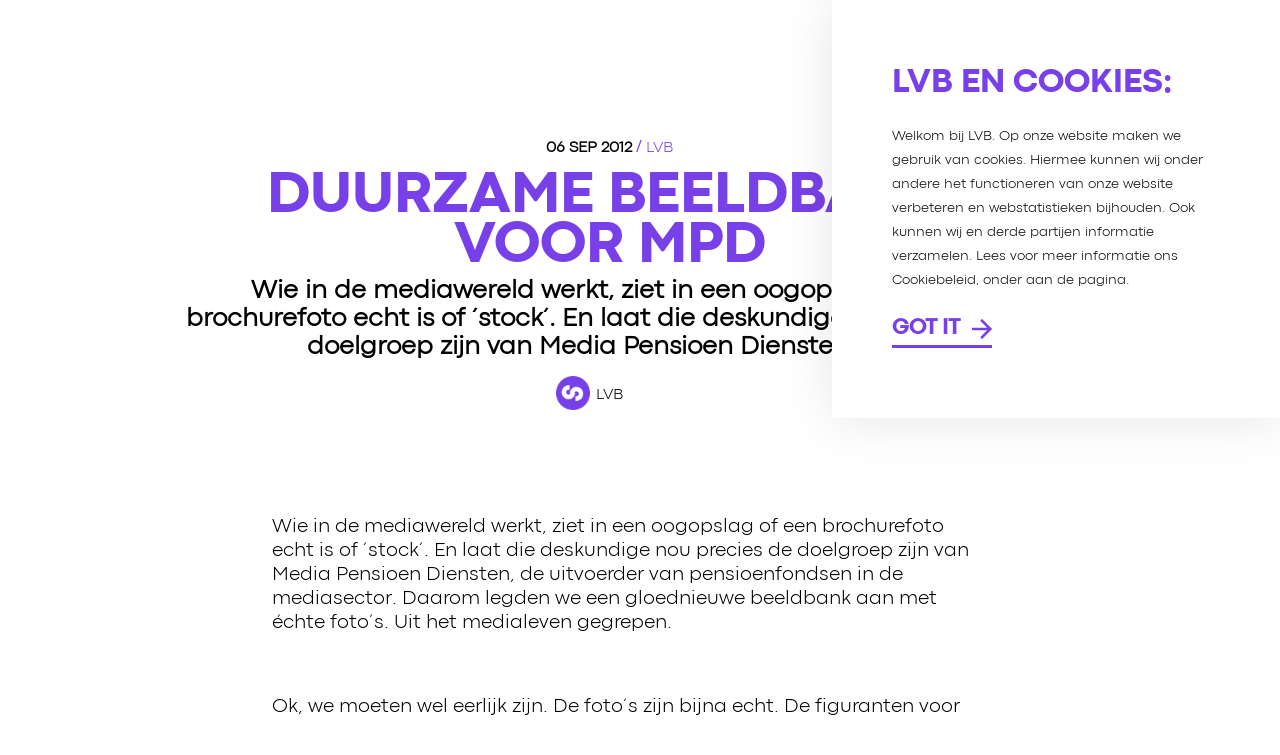

--- FILE ---
content_type: text/html; charset=UTF-8
request_url: https://lvb.nl/news/duurzame-beeldbank-voor-mpd/
body_size: 19703
content:
<!DOCTYPE html>

<html lang="nl-NL" class="no-js">
<head>
	<!-- Google Tag Manager -->
	<script>(function(w,d,s,l,i){w[l]=w[l]||[];w[l].push({'gtm.start':
	new Date().getTime(),event:'gtm.js'});var f=d.getElementsByTagName(s)[0],
	j=d.createElement(s),dl=l!='dataLayer'?'&l='+l:'';j.async=true;j.src=
	'https://www.googletagmanager.com/gtm.js?id='+i+dl;f.parentNode.insertBefore(j,f);
	})(window,document,'script','dataLayer','GTM-T7LKHJ9');</script>
	<!-- End Google Tag Manager -->

	<meta charset="UTF-8">
<script type="text/javascript">
/* <![CDATA[ */
var gform;gform||(document.addEventListener("gform_main_scripts_loaded",function(){gform.scriptsLoaded=!0}),document.addEventListener("gform/theme/scripts_loaded",function(){gform.themeScriptsLoaded=!0}),window.addEventListener("DOMContentLoaded",function(){gform.domLoaded=!0}),gform={domLoaded:!1,scriptsLoaded:!1,themeScriptsLoaded:!1,isFormEditor:()=>"function"==typeof InitializeEditor,callIfLoaded:function(o){return!(!gform.domLoaded||!gform.scriptsLoaded||!gform.themeScriptsLoaded&&!gform.isFormEditor()||(gform.isFormEditor()&&console.warn("The use of gform.initializeOnLoaded() is deprecated in the form editor context and will be removed in Gravity Forms 3.1."),o(),0))},initializeOnLoaded:function(o){gform.callIfLoaded(o)||(document.addEventListener("gform_main_scripts_loaded",()=>{gform.scriptsLoaded=!0,gform.callIfLoaded(o)}),document.addEventListener("gform/theme/scripts_loaded",()=>{gform.themeScriptsLoaded=!0,gform.callIfLoaded(o)}),window.addEventListener("DOMContentLoaded",()=>{gform.domLoaded=!0,gform.callIfLoaded(o)}))},hooks:{action:{},filter:{}},addAction:function(o,r,e,t){gform.addHook("action",o,r,e,t)},addFilter:function(o,r,e,t){gform.addHook("filter",o,r,e,t)},doAction:function(o){gform.doHook("action",o,arguments)},applyFilters:function(o){return gform.doHook("filter",o,arguments)},removeAction:function(o,r){gform.removeHook("action",o,r)},removeFilter:function(o,r,e){gform.removeHook("filter",o,r,e)},addHook:function(o,r,e,t,n){null==gform.hooks[o][r]&&(gform.hooks[o][r]=[]);var d=gform.hooks[o][r];null==n&&(n=r+"_"+d.length),gform.hooks[o][r].push({tag:n,callable:e,priority:t=null==t?10:t})},doHook:function(r,o,e){var t;if(e=Array.prototype.slice.call(e,1),null!=gform.hooks[r][o]&&((o=gform.hooks[r][o]).sort(function(o,r){return o.priority-r.priority}),o.forEach(function(o){"function"!=typeof(t=o.callable)&&(t=window[t]),"action"==r?t.apply(null,e):e[0]=t.apply(null,e)})),"filter"==r)return e[0]},removeHook:function(o,r,t,n){var e;null!=gform.hooks[o][r]&&(e=(e=gform.hooks[o][r]).filter(function(o,r,e){return!!(null!=n&&n!=o.tag||null!=t&&t!=o.priority)}),gform.hooks[o][r]=e)}});
/* ]]> */
</script>

	
	<meta name="viewport" content="width=device-width, initial-scale=1, maximum-scale=1, user-scalable=0" /><meta name='robots' content='index, follow, max-image-preview:large, max-snippet:-1, max-video-preview:-1' />

	<!-- This site is optimized with the Yoast SEO plugin v26.7 - https://yoast.com/wordpress/plugins/seo/ -->
	<title>Duurzame beeldbank voor MPD - Club LVB</title>
	<link rel="canonical" href="https://lvb.nl/news/duurzame-beeldbank-voor-mpd/" />
	<meta property="og:locale" content="nl_NL" />
	<meta property="og:type" content="article" />
	<meta property="og:title" content="Duurzame beeldbank voor MPD - Club LVB" />
	<meta property="og:description" content="Wie in de mediawereld werkt, ziet in een oogopslag of een brochurefoto echt is of ´stock´. En laat die deskundige nou precies de doelgroep zijn van Media Pensioen Diensten, de..." />
	<meta property="og:url" content="https://lvb.nl/news/duurzame-beeldbank-voor-mpd/" />
	<meta property="og:site_name" content="Club LVB" />
	<meta property="article:publisher" content="https://www.facebook.com/LVB.nl/" />
	<meta property="article:published_time" content="2012-09-06T14:54:42+00:00" />
	<meta property="article:modified_time" content="2020-09-30T11:58:26+00:00" />
	<meta name="author" content="LVB" />
	<meta name="twitter:card" content="summary_large_image" />
	<meta name="twitter:creator" content="@lvb_nl" />
	<meta name="twitter:site" content="@lvb_nl" />
	<meta name="twitter:label1" content="Geschreven door" />
	<meta name="twitter:data1" content="LVB" />
	<meta name="twitter:label2" content="Geschatte leestijd" />
	<meta name="twitter:data2" content="2 minuten" />
	<script type="application/ld+json" class="yoast-schema-graph">{"@context":"https://schema.org","@graph":[{"@type":"Article","@id":"https://lvb.nl/news/duurzame-beeldbank-voor-mpd/#article","isPartOf":{"@id":"https://lvb.nl/news/duurzame-beeldbank-voor-mpd/"},"author":{"name":"LVB","@id":"https://lvb.nl/#/schema/person/0b6dc568c36ea677dd2d3a440a470907"},"headline":"Duurzame beeldbank voor MPD","datePublished":"2012-09-06T14:54:42+00:00","dateModified":"2020-09-30T11:58:26+00:00","mainEntityOfPage":{"@id":"https://lvb.nl/news/duurzame-beeldbank-voor-mpd/"},"wordCount":382,"commentCount":0,"publisher":{"@id":"https://lvb.nl/#organization"},"keywords":["content","content property","contentmarketing","contentstrategie","PR &amp; Social Media","Relevante content"],"articleSection":["LVB"],"inLanguage":"nl-NL","potentialAction":[{"@type":"CommentAction","name":"Comment","target":["https://lvb.nl/news/duurzame-beeldbank-voor-mpd/#respond"]}]},{"@type":"WebPage","@id":"https://lvb.nl/news/duurzame-beeldbank-voor-mpd/","url":"https://lvb.nl/news/duurzame-beeldbank-voor-mpd/","name":"Duurzame beeldbank voor MPD - Club LVB","isPartOf":{"@id":"https://lvb.nl/#website"},"datePublished":"2012-09-06T14:54:42+00:00","dateModified":"2020-09-30T11:58:26+00:00","breadcrumb":{"@id":"https://lvb.nl/news/duurzame-beeldbank-voor-mpd/#breadcrumb"},"inLanguage":"nl-NL","potentialAction":[{"@type":"ReadAction","target":["https://lvb.nl/news/duurzame-beeldbank-voor-mpd/"]}]},{"@type":"BreadcrumbList","@id":"https://lvb.nl/news/duurzame-beeldbank-voor-mpd/#breadcrumb","itemListElement":[{"@type":"ListItem","position":1,"name":"Home","item":"https://lvb.nl/"},{"@type":"ListItem","position":2,"name":"Duurzame beeldbank voor MPD"}]},{"@type":"WebSite","@id":"https://lvb.nl/#website","url":"https://lvb.nl/","name":"Club LVB","description":"It&#039;s a Club","publisher":{"@id":"https://lvb.nl/#organization"},"potentialAction":[{"@type":"SearchAction","target":{"@type":"EntryPoint","urlTemplate":"https://lvb.nl/?s={search_term_string}"},"query-input":{"@type":"PropertyValueSpecification","valueRequired":true,"valueName":"search_term_string"}}],"inLanguage":"nl-NL"},{"@type":"Organization","@id":"https://lvb.nl/#organization","name":"Club LVB","url":"https://lvb.nl/","logo":{"@type":"ImageObject","inLanguage":"nl-NL","@id":"https://lvb.nl/#/schema/logo/image/","url":"https://lvb.nl/wp-content/uploads/2020/07/clublvb-logo-color.png","contentUrl":"https://lvb.nl/wp-content/uploads/2020/07/clublvb-logo-color.png","width":500,"height":119,"caption":"Club LVB"},"image":{"@id":"https://lvb.nl/#/schema/logo/image/"},"sameAs":["https://www.facebook.com/LVB.nl/","https://x.com/lvb_nl","https://www.instagram.com/lvb.nl/","https://www.linkedin.com/company/lvb_nl/"]},{"@type":"Person","@id":"https://lvb.nl/#/schema/person/0b6dc568c36ea677dd2d3a440a470907","name":"LVB","image":{"@type":"ImageObject","inLanguage":"nl-NL","@id":"https://lvb.nl/#/schema/person/image/","url":"https://secure.gravatar.com/avatar/b173a4fc63e7d97d472b4c50a438014d34539b0140c36903ebcf51734f701fcf?s=96&d=mm&r=g","contentUrl":"https://secure.gravatar.com/avatar/b173a4fc63e7d97d472b4c50a438014d34539b0140c36903ebcf51734f701fcf?s=96&d=mm&r=g","caption":"LVB"},"url":"https://lvb.nl/news/author/lvb/"}]}</script>
	<!-- / Yoast SEO plugin. -->


<link rel='dns-prefetch' href='//fonts.googleapis.com' />
<link rel="alternate" type="application/rss+xml" title="Club LVB &raquo; feed" href="https://lvb.nl/feed/" />
<link rel="alternate" type="application/rss+xml" title="Club LVB &raquo; reacties feed" href="https://lvb.nl/comments/feed/" />
<link rel="alternate" type="application/rss+xml" title="Club LVB &raquo; Duurzame beeldbank voor MPD reacties feed" href="https://lvb.nl/news/duurzame-beeldbank-voor-mpd/feed/" />
<link rel="alternate" title="oEmbed (JSON)" type="application/json+oembed" href="https://lvb.nl/wp-json/oembed/1.0/embed?url=https%3A%2F%2Flvb.nl%2Fnews%2Fduurzame-beeldbank-voor-mpd%2F" />
<link rel="alternate" title="oEmbed (XML)" type="text/xml+oembed" href="https://lvb.nl/wp-json/oembed/1.0/embed?url=https%3A%2F%2Flvb.nl%2Fnews%2Fduurzame-beeldbank-voor-mpd%2F&#038;format=xml" />
<style id='wp-img-auto-sizes-contain-inline-css' type='text/css'>
img:is([sizes=auto i],[sizes^="auto," i]){contain-intrinsic-size:3000px 1500px}
/*# sourceURL=wp-img-auto-sizes-contain-inline-css */
</style>
<style id='wp-emoji-styles-inline-css' type='text/css'>

	img.wp-smiley, img.emoji {
		display: inline !important;
		border: none !important;
		box-shadow: none !important;
		height: 1em !important;
		width: 1em !important;
		margin: 0 0.07em !important;
		vertical-align: -0.1em !important;
		background: none !important;
		padding: 0 !important;
	}
/*# sourceURL=wp-emoji-styles-inline-css */
</style>
<style id='wp-block-library-inline-css' type='text/css'>
:root{--wp-block-synced-color:#7a00df;--wp-block-synced-color--rgb:122,0,223;--wp-bound-block-color:var(--wp-block-synced-color);--wp-editor-canvas-background:#ddd;--wp-admin-theme-color:#007cba;--wp-admin-theme-color--rgb:0,124,186;--wp-admin-theme-color-darker-10:#006ba1;--wp-admin-theme-color-darker-10--rgb:0,107,160.5;--wp-admin-theme-color-darker-20:#005a87;--wp-admin-theme-color-darker-20--rgb:0,90,135;--wp-admin-border-width-focus:2px}@media (min-resolution:192dpi){:root{--wp-admin-border-width-focus:1.5px}}.wp-element-button{cursor:pointer}:root .has-very-light-gray-background-color{background-color:#eee}:root .has-very-dark-gray-background-color{background-color:#313131}:root .has-very-light-gray-color{color:#eee}:root .has-very-dark-gray-color{color:#313131}:root .has-vivid-green-cyan-to-vivid-cyan-blue-gradient-background{background:linear-gradient(135deg,#00d084,#0693e3)}:root .has-purple-crush-gradient-background{background:linear-gradient(135deg,#34e2e4,#4721fb 50%,#ab1dfe)}:root .has-hazy-dawn-gradient-background{background:linear-gradient(135deg,#faaca8,#dad0ec)}:root .has-subdued-olive-gradient-background{background:linear-gradient(135deg,#fafae1,#67a671)}:root .has-atomic-cream-gradient-background{background:linear-gradient(135deg,#fdd79a,#004a59)}:root .has-nightshade-gradient-background{background:linear-gradient(135deg,#330968,#31cdcf)}:root .has-midnight-gradient-background{background:linear-gradient(135deg,#020381,#2874fc)}:root{--wp--preset--font-size--normal:16px;--wp--preset--font-size--huge:42px}.has-regular-font-size{font-size:1em}.has-larger-font-size{font-size:2.625em}.has-normal-font-size{font-size:var(--wp--preset--font-size--normal)}.has-huge-font-size{font-size:var(--wp--preset--font-size--huge)}.has-text-align-center{text-align:center}.has-text-align-left{text-align:left}.has-text-align-right{text-align:right}.has-fit-text{white-space:nowrap!important}#end-resizable-editor-section{display:none}.aligncenter{clear:both}.items-justified-left{justify-content:flex-start}.items-justified-center{justify-content:center}.items-justified-right{justify-content:flex-end}.items-justified-space-between{justify-content:space-between}.screen-reader-text{border:0;clip-path:inset(50%);height:1px;margin:-1px;overflow:hidden;padding:0;position:absolute;width:1px;word-wrap:normal!important}.screen-reader-text:focus{background-color:#ddd;clip-path:none;color:#444;display:block;font-size:1em;height:auto;left:5px;line-height:normal;padding:15px 23px 14px;text-decoration:none;top:5px;width:auto;z-index:100000}html :where(.has-border-color){border-style:solid}html :where([style*=border-top-color]){border-top-style:solid}html :where([style*=border-right-color]){border-right-style:solid}html :where([style*=border-bottom-color]){border-bottom-style:solid}html :where([style*=border-left-color]){border-left-style:solid}html :where([style*=border-width]){border-style:solid}html :where([style*=border-top-width]){border-top-style:solid}html :where([style*=border-right-width]){border-right-style:solid}html :where([style*=border-bottom-width]){border-bottom-style:solid}html :where([style*=border-left-width]){border-left-style:solid}html :where(img[class*=wp-image-]){height:auto;max-width:100%}:where(figure){margin:0 0 1em}html :where(.is-position-sticky){--wp-admin--admin-bar--position-offset:var(--wp-admin--admin-bar--height,0px)}@media screen and (max-width:600px){html :where(.is-position-sticky){--wp-admin--admin-bar--position-offset:0px}}

/*# sourceURL=wp-block-library-inline-css */
</style><style id='global-styles-inline-css' type='text/css'>
:root{--wp--preset--aspect-ratio--square: 1;--wp--preset--aspect-ratio--4-3: 4/3;--wp--preset--aspect-ratio--3-4: 3/4;--wp--preset--aspect-ratio--3-2: 3/2;--wp--preset--aspect-ratio--2-3: 2/3;--wp--preset--aspect-ratio--16-9: 16/9;--wp--preset--aspect-ratio--9-16: 9/16;--wp--preset--color--black: #000000;--wp--preset--color--cyan-bluish-gray: #abb8c3;--wp--preset--color--white: #ffffff;--wp--preset--color--pale-pink: #f78da7;--wp--preset--color--vivid-red: #cf2e2e;--wp--preset--color--luminous-vivid-orange: #ff6900;--wp--preset--color--luminous-vivid-amber: #fcb900;--wp--preset--color--light-green-cyan: #7bdcb5;--wp--preset--color--vivid-green-cyan: #00d084;--wp--preset--color--pale-cyan-blue: #8ed1fc;--wp--preset--color--vivid-cyan-blue: #0693e3;--wp--preset--color--vivid-purple: #9b51e0;--wp--preset--gradient--vivid-cyan-blue-to-vivid-purple: linear-gradient(135deg,rgb(6,147,227) 0%,rgb(155,81,224) 100%);--wp--preset--gradient--light-green-cyan-to-vivid-green-cyan: linear-gradient(135deg,rgb(122,220,180) 0%,rgb(0,208,130) 100%);--wp--preset--gradient--luminous-vivid-amber-to-luminous-vivid-orange: linear-gradient(135deg,rgb(252,185,0) 0%,rgb(255,105,0) 100%);--wp--preset--gradient--luminous-vivid-orange-to-vivid-red: linear-gradient(135deg,rgb(255,105,0) 0%,rgb(207,46,46) 100%);--wp--preset--gradient--very-light-gray-to-cyan-bluish-gray: linear-gradient(135deg,rgb(238,238,238) 0%,rgb(169,184,195) 100%);--wp--preset--gradient--cool-to-warm-spectrum: linear-gradient(135deg,rgb(74,234,220) 0%,rgb(151,120,209) 20%,rgb(207,42,186) 40%,rgb(238,44,130) 60%,rgb(251,105,98) 80%,rgb(254,248,76) 100%);--wp--preset--gradient--blush-light-purple: linear-gradient(135deg,rgb(255,206,236) 0%,rgb(152,150,240) 100%);--wp--preset--gradient--blush-bordeaux: linear-gradient(135deg,rgb(254,205,165) 0%,rgb(254,45,45) 50%,rgb(107,0,62) 100%);--wp--preset--gradient--luminous-dusk: linear-gradient(135deg,rgb(255,203,112) 0%,rgb(199,81,192) 50%,rgb(65,88,208) 100%);--wp--preset--gradient--pale-ocean: linear-gradient(135deg,rgb(255,245,203) 0%,rgb(182,227,212) 50%,rgb(51,167,181) 100%);--wp--preset--gradient--electric-grass: linear-gradient(135deg,rgb(202,248,128) 0%,rgb(113,206,126) 100%);--wp--preset--gradient--midnight: linear-gradient(135deg,rgb(2,3,129) 0%,rgb(40,116,252) 100%);--wp--preset--font-size--small: 13px;--wp--preset--font-size--medium: 20px;--wp--preset--font-size--large: 36px;--wp--preset--font-size--x-large: 42px;--wp--preset--spacing--20: 0.44rem;--wp--preset--spacing--30: 0.67rem;--wp--preset--spacing--40: 1rem;--wp--preset--spacing--50: 1.5rem;--wp--preset--spacing--60: 2.25rem;--wp--preset--spacing--70: 3.38rem;--wp--preset--spacing--80: 5.06rem;--wp--preset--shadow--natural: 6px 6px 9px rgba(0, 0, 0, 0.2);--wp--preset--shadow--deep: 12px 12px 50px rgba(0, 0, 0, 0.4);--wp--preset--shadow--sharp: 6px 6px 0px rgba(0, 0, 0, 0.2);--wp--preset--shadow--outlined: 6px 6px 0px -3px rgb(255, 255, 255), 6px 6px rgb(0, 0, 0);--wp--preset--shadow--crisp: 6px 6px 0px rgb(0, 0, 0);}:where(.is-layout-flex){gap: 0.5em;}:where(.is-layout-grid){gap: 0.5em;}body .is-layout-flex{display: flex;}.is-layout-flex{flex-wrap: wrap;align-items: center;}.is-layout-flex > :is(*, div){margin: 0;}body .is-layout-grid{display: grid;}.is-layout-grid > :is(*, div){margin: 0;}:where(.wp-block-columns.is-layout-flex){gap: 2em;}:where(.wp-block-columns.is-layout-grid){gap: 2em;}:where(.wp-block-post-template.is-layout-flex){gap: 1.25em;}:where(.wp-block-post-template.is-layout-grid){gap: 1.25em;}.has-black-color{color: var(--wp--preset--color--black) !important;}.has-cyan-bluish-gray-color{color: var(--wp--preset--color--cyan-bluish-gray) !important;}.has-white-color{color: var(--wp--preset--color--white) !important;}.has-pale-pink-color{color: var(--wp--preset--color--pale-pink) !important;}.has-vivid-red-color{color: var(--wp--preset--color--vivid-red) !important;}.has-luminous-vivid-orange-color{color: var(--wp--preset--color--luminous-vivid-orange) !important;}.has-luminous-vivid-amber-color{color: var(--wp--preset--color--luminous-vivid-amber) !important;}.has-light-green-cyan-color{color: var(--wp--preset--color--light-green-cyan) !important;}.has-vivid-green-cyan-color{color: var(--wp--preset--color--vivid-green-cyan) !important;}.has-pale-cyan-blue-color{color: var(--wp--preset--color--pale-cyan-blue) !important;}.has-vivid-cyan-blue-color{color: var(--wp--preset--color--vivid-cyan-blue) !important;}.has-vivid-purple-color{color: var(--wp--preset--color--vivid-purple) !important;}.has-black-background-color{background-color: var(--wp--preset--color--black) !important;}.has-cyan-bluish-gray-background-color{background-color: var(--wp--preset--color--cyan-bluish-gray) !important;}.has-white-background-color{background-color: var(--wp--preset--color--white) !important;}.has-pale-pink-background-color{background-color: var(--wp--preset--color--pale-pink) !important;}.has-vivid-red-background-color{background-color: var(--wp--preset--color--vivid-red) !important;}.has-luminous-vivid-orange-background-color{background-color: var(--wp--preset--color--luminous-vivid-orange) !important;}.has-luminous-vivid-amber-background-color{background-color: var(--wp--preset--color--luminous-vivid-amber) !important;}.has-light-green-cyan-background-color{background-color: var(--wp--preset--color--light-green-cyan) !important;}.has-vivid-green-cyan-background-color{background-color: var(--wp--preset--color--vivid-green-cyan) !important;}.has-pale-cyan-blue-background-color{background-color: var(--wp--preset--color--pale-cyan-blue) !important;}.has-vivid-cyan-blue-background-color{background-color: var(--wp--preset--color--vivid-cyan-blue) !important;}.has-vivid-purple-background-color{background-color: var(--wp--preset--color--vivid-purple) !important;}.has-black-border-color{border-color: var(--wp--preset--color--black) !important;}.has-cyan-bluish-gray-border-color{border-color: var(--wp--preset--color--cyan-bluish-gray) !important;}.has-white-border-color{border-color: var(--wp--preset--color--white) !important;}.has-pale-pink-border-color{border-color: var(--wp--preset--color--pale-pink) !important;}.has-vivid-red-border-color{border-color: var(--wp--preset--color--vivid-red) !important;}.has-luminous-vivid-orange-border-color{border-color: var(--wp--preset--color--luminous-vivid-orange) !important;}.has-luminous-vivid-amber-border-color{border-color: var(--wp--preset--color--luminous-vivid-amber) !important;}.has-light-green-cyan-border-color{border-color: var(--wp--preset--color--light-green-cyan) !important;}.has-vivid-green-cyan-border-color{border-color: var(--wp--preset--color--vivid-green-cyan) !important;}.has-pale-cyan-blue-border-color{border-color: var(--wp--preset--color--pale-cyan-blue) !important;}.has-vivid-cyan-blue-border-color{border-color: var(--wp--preset--color--vivid-cyan-blue) !important;}.has-vivid-purple-border-color{border-color: var(--wp--preset--color--vivid-purple) !important;}.has-vivid-cyan-blue-to-vivid-purple-gradient-background{background: var(--wp--preset--gradient--vivid-cyan-blue-to-vivid-purple) !important;}.has-light-green-cyan-to-vivid-green-cyan-gradient-background{background: var(--wp--preset--gradient--light-green-cyan-to-vivid-green-cyan) !important;}.has-luminous-vivid-amber-to-luminous-vivid-orange-gradient-background{background: var(--wp--preset--gradient--luminous-vivid-amber-to-luminous-vivid-orange) !important;}.has-luminous-vivid-orange-to-vivid-red-gradient-background{background: var(--wp--preset--gradient--luminous-vivid-orange-to-vivid-red) !important;}.has-very-light-gray-to-cyan-bluish-gray-gradient-background{background: var(--wp--preset--gradient--very-light-gray-to-cyan-bluish-gray) !important;}.has-cool-to-warm-spectrum-gradient-background{background: var(--wp--preset--gradient--cool-to-warm-spectrum) !important;}.has-blush-light-purple-gradient-background{background: var(--wp--preset--gradient--blush-light-purple) !important;}.has-blush-bordeaux-gradient-background{background: var(--wp--preset--gradient--blush-bordeaux) !important;}.has-luminous-dusk-gradient-background{background: var(--wp--preset--gradient--luminous-dusk) !important;}.has-pale-ocean-gradient-background{background: var(--wp--preset--gradient--pale-ocean) !important;}.has-electric-grass-gradient-background{background: var(--wp--preset--gradient--electric-grass) !important;}.has-midnight-gradient-background{background: var(--wp--preset--gradient--midnight) !important;}.has-small-font-size{font-size: var(--wp--preset--font-size--small) !important;}.has-medium-font-size{font-size: var(--wp--preset--font-size--medium) !important;}.has-large-font-size{font-size: var(--wp--preset--font-size--large) !important;}.has-x-large-font-size{font-size: var(--wp--preset--font-size--x-large) !important;}
/*# sourceURL=global-styles-inline-css */
</style>

<style id='classic-theme-styles-inline-css' type='text/css'>
/*! This file is auto-generated */
.wp-block-button__link{color:#fff;background-color:#32373c;border-radius:9999px;box-shadow:none;text-decoration:none;padding:calc(.667em + 2px) calc(1.333em + 2px);font-size:1.125em}.wp-block-file__button{background:#32373c;color:#fff;text-decoration:none}
/*# sourceURL=/wp-includes/css/classic-themes.min.css */
</style>
<link rel='stylesheet' id='wp-components-css' href='https://lvb.nl/wp-includes/css/dist/components/style.min.css?ver=6.9' type='text/css' media='all' />
<link rel='stylesheet' id='wp-preferences-css' href='https://lvb.nl/wp-includes/css/dist/preferences/style.min.css?ver=6.9' type='text/css' media='all' />
<link rel='stylesheet' id='wp-block-editor-css' href='https://lvb.nl/wp-includes/css/dist/block-editor/style.min.css?ver=6.9' type='text/css' media='all' />
<link rel='stylesheet' id='popup-maker-block-library-style-css' href='https://lvb.nl/wp-content/plugins/popup-maker/dist/packages/block-library-style.css?ver=dbea705cfafe089d65f1' type='text/css' media='all' />
<link rel='stylesheet' id='lsart-social-css' href='https://lvb.nl/wp-content/plugins/lsart-social/css/style.css?ver=1.1' type='text/css' media='all' />
<style id='lsart-social-inline-css' type='text/css'>

  .sharing-default-minimal .nectar-love.loved,
  body .nectar-social[data-color-override="override"].fixed > a:before, 
  body .nectar-social[data-color-override="override"].fixed .nectar-social-inner a,
  .sharing-default-minimal .nectar-social[data-color-override="override"] .nectar-social-inner a:hover {
    background-color: #7840e8;
  }
  .nectar-social.hover .nectar-love.loved,
  .nectar-social.hover > .nectar-love-button a:hover,
  .nectar-social[data-color-override="override"].hover > div a:hover,
  #single-below-header .nectar-social[data-color-override="override"].hover > div a:hover,
  .nectar-social[data-color-override="override"].hover .share-btn:hover,
  .sharing-default-minimal .nectar-social[data-color-override="override"] .nectar-social-inner a {
    border-color: #7840e8;
  }
  #single-below-header .nectar-social.hover .nectar-love.loved i,
  #single-below-header .nectar-social.hover[data-color-override="override"] a:hover,
  #single-below-header .nectar-social.hover[data-color-override="override"] a:hover i,
  #single-below-header .nectar-social.hover .nectar-love-button a:hover i,
  .nectar-love:hover i,
  .hover .nectar-love:hover .total_loves,
  .nectar-love.loved i,
  .nectar-social.hover .nectar-love.loved .total_loves,
  .nectar-social.hover .share-btn:hover, 
  .nectar-social[data-color-override="override"].hover .nectar-social-inner a:hover,
  .nectar-social[data-color-override="override"].hover > div:hover span,
  .sharing-default-minimal .nectar-social[data-color-override="override"] .nectar-social-inner a:not(:hover) i,
  .sharing-default-minimal .nectar-social[data-color-override="override"] .nectar-social-inner a:not(:hover) {
    color: #7840e8;
  }
/*# sourceURL=lsart-social-inline-css */
</style>
<link rel='stylesheet' id='ppress-frontend-css' href='https://lvb.nl/wp-content/plugins/wp-user-avatar/assets/css/frontend.min.css?ver=4.16.8' type='text/css' media='all' />
<link rel='stylesheet' id='ppress-flatpickr-css' href='https://lvb.nl/wp-content/plugins/wp-user-avatar/assets/flatpickr/flatpickr.min.css?ver=4.16.8' type='text/css' media='all' />
<link rel='stylesheet' id='ppress-select2-css' href='https://lvb.nl/wp-content/plugins/wp-user-avatar/assets/select2/select2.min.css?ver=6.9' type='text/css' media='all' />
<link rel='stylesheet' id='font-awesome-css' href='https://lvb.nl/wp-content/themes/lsart/css/font-awesome.min.css?ver=4.6.4' type='text/css' media='all' />
<link rel='stylesheet' id='lsart-grid-system-css' href='https://lvb.nl/wp-content/themes/lsart/css/grid-system.css?ver=12.0' type='text/css' media='all' />
<link rel='stylesheet' id='main-styles-css' href='https://lvb.nl/wp-content/themes/lsart/css/style.css?ver=12.0' type='text/css' media='all' />
<style id='main-styles-inline-css' type='text/css'>
html:not(.page-trans-loaded) { background-color: #ffffff; }
/*# sourceURL=main-styles-inline-css */
</style>
<link rel='stylesheet' id='nectar-header-perma-transparent-css' href='https://lvb.nl/wp-content/themes/lsart/css/header/header-perma-transparent.css?ver=12.0' type='text/css' media='all' />
<link rel='stylesheet' id='nectar-ocm-fullscreen-css' href='https://lvb.nl/wp-content/themes/lsart/css/off-canvas/fullscreen.css?ver=12.0' type='text/css' media='all' />
<link rel='stylesheet' id='nectar-single-styles-css' href='https://lvb.nl/wp-content/themes/lsart/css/single.css?ver=12.0' type='text/css' media='all' />
<link rel='stylesheet' id='nectar-element-recent-posts-css' href='https://lvb.nl/wp-content/themes/lsart/css/elements/element-recent-posts.css?ver=12.0' type='text/css' media='all' />
<link rel='stylesheet' id='fancyBox-css' href='https://lvb.nl/wp-content/themes/lsart/css/plugins/jquery.fancybox.css?ver=3.3.1' type='text/css' media='all' />
<link rel='stylesheet' id='nectar_default_font_open_sans-css' href='https://fonts.googleapis.com/css?family=Open+Sans%3A300%2C400%2C600%2C700&#038;subset=latin%2Clatin-ext' type='text/css' media='all' />
<link rel='stylesheet' id='responsive-css' href='https://lvb.nl/wp-content/themes/lsart/css/responsive.css?ver=12.0' type='text/css' media='all' />
<link rel='stylesheet' id='lsart-child-style-css' href='https://lvb.nl/wp-content/themes/lsart-child/style.css?ver=12.0' type='text/css' media='all' />
<link rel='stylesheet' id='skin-material-css' href='https://lvb.nl/wp-content/themes/lsart/css/skin-material.css?ver=12.0' type='text/css' media='all' />
<link rel='stylesheet' id='lsart-wp-menu-dynamic-css' href='https://lvb.nl/wp-content/uploads/lsart/menu-dynamic.css?ver=33448' type='text/css' media='all' />
<link rel='stylesheet' id='dynamic-css-css' href='https://lvb.nl/wp-content/themes/lsart/css/lsart-dynamic-styles.css?ver=96449' type='text/css' media='all' />
<style id='dynamic-css-inline-css' type='text/css'>
#page-header-bg h1,#page-header-bg .subheader,.nectar-box-roll .overlaid-content h1,.nectar-box-roll .overlaid-content .subheader,#page-header-bg #portfolio-nav a i,body .section-title #portfolio-nav a:hover i,.page-header-no-bg h1,.page-header-no-bg span,#page-header-bg #portfolio-nav a i,#page-header-bg span,#page-header-bg #single-below-header a:hover,#page-header-bg #single-below-header a:focus,#page-header-bg.fullscreen-header .author-section a{color:#ffffff!important;}body #page-header-bg .pinterest-share i,body #page-header-bg .facebook-share i,body #page-header-bg .linkedin-share i,body #page-header-bg .twitter-share i,body #page-header-bg .google-plus-share i,body #page-header-bg .icon-lsart-heart,body #page-header-bg .icon-lsart-heart-2{color:#ffffff;}#page-header-bg[data-post-hs="default_minimal"] .inner-wrap > a:not(:hover){color:#ffffff;border-color:rgba(255,255,255,0.4);}.single #page-header-bg #single-below-header > span{border-color:rgba(255,255,255,0.4);}body .section-title #portfolio-nav a:hover i{opacity:0.75;}.single #page-header-bg .blog-title #single-meta .nectar-social.hover > div a,.single #page-header-bg .blog-title #single-meta > div a,.single #page-header-bg .blog-title #single-meta ul .n-shortcode a,#page-header-bg .blog-title #single-meta .nectar-social.hover .share-btn{border-color:rgba(255,255,255,0.4);}.single #page-header-bg .blog-title #single-meta .nectar-social.hover > div a:hover,#page-header-bg .blog-title #single-meta .nectar-social.hover .share-btn:hover,.single #page-header-bg .blog-title #single-meta div > a:hover,.single #page-header-bg .blog-title #single-meta ul .n-shortcode a:hover,.single #page-header-bg .blog-title #single-meta ul li:not(.meta-share-count):hover > a{border-color:rgba(255,255,255,1);}.single #page-header-bg #single-meta div span,.single #page-header-bg #single-meta > div a,.single #page-header-bg #single-meta > div i{color:#ffffff!important;}.single #page-header-bg #single-meta ul .meta-share-count .nectar-social a i{color:rgba(255,255,255,0.7)!important;}.single #page-header-bg #single-meta ul .meta-share-count .nectar-social a:hover i{color:rgba(255,255,255,1)!important;}#header-space{background-color:#ffffff}@media only screen and (min-width:1000px){body #ajax-content-wrap.no-scroll{min-height:calc(100vh - 86px);height:calc(100vh - 86px)!important;}}@media only screen and (min-width:1000px){#page-header-wrap.fullscreen-header,#page-header-wrap.fullscreen-header #page-header-bg,html:not(.nectar-box-roll-loaded) .nectar-box-roll > #page-header-bg.fullscreen-header,.nectar_fullscreen_zoom_recent_projects,#nectar_fullscreen_rows:not(.afterLoaded) > div{height:calc(100vh - 85px);}.wpb_row.vc_row-o-full-height.top-level,.wpb_row.vc_row-o-full-height.top-level > .col.span_12{min-height:calc(100vh - 85px);}html:not(.nectar-box-roll-loaded) .nectar-box-roll > #page-header-bg.fullscreen-header{top:86px;}.nectar-slider-wrap[data-fullscreen="true"]:not(.loaded),.nectar-slider-wrap[data-fullscreen="true"]:not(.loaded) .swiper-container{height:calc(100vh - 84px)!important;}.admin-bar .nectar-slider-wrap[data-fullscreen="true"]:not(.loaded),.admin-bar .nectar-slider-wrap[data-fullscreen="true"]:not(.loaded) .swiper-container{height:calc(100vh - 84px - 32px)!important;}}#nectar_fullscreen_rows{background-color:;}
/*# sourceURL=dynamic-css-inline-css */
</style>
<link rel='stylesheet' id='lsart-single-child-style-css' href='https://lvb.nl/wp-content/themes/lsart-child/css/single.css?ver=12.0' type='text/css' media='all' />
<script type="text/javascript" src="https://lvb.nl/wp-includes/js/jquery/jquery.min.js?ver=3.7.1" id="jquery-core-js"></script>
<script type="text/javascript" src="https://lvb.nl/wp-includes/js/jquery/jquery-migrate.min.js?ver=3.4.1" id="jquery-migrate-js"></script>
<script type="text/javascript" src="https://lvb.nl/wp-content/plugins/wp-user-avatar/assets/flatpickr/flatpickr.min.js?ver=4.16.8" id="ppress-flatpickr-js"></script>
<script type="text/javascript" src="https://lvb.nl/wp-content/plugins/wp-user-avatar/assets/select2/select2.min.js?ver=4.16.8" id="ppress-select2-js"></script>
<link rel="https://api.w.org/" href="https://lvb.nl/wp-json/" /><link rel="alternate" title="JSON" type="application/json" href="https://lvb.nl/wp-json/wp/v2/posts/24137" /><link rel="EditURI" type="application/rsd+xml" title="RSD" href="https://lvb.nl/xmlrpc.php?rsd" />
<meta name="generator" content="WordPress 6.9" />
<link rel='shortlink' href='https://lvb.nl/?p=24137' />
<script type="text/javascript"> var root = document.getElementsByTagName( "html" )[0]; root.setAttribute( "class", "js" ); </script><style type="text/css">.recentcomments a{display:inline !important;padding:0 !important;margin:0 !important;}</style><meta name="generator" content="Powered by WPBakery Page Builder - drag and drop page builder for WordPress."/>
<link rel="icon" href="https://lvb.nl/wp-content/uploads/2020/08/cropped-favicon-lvb-32x32.png" sizes="32x32" />
<link rel="icon" href="https://lvb.nl/wp-content/uploads/2020/08/cropped-favicon-lvb-192x192.png" sizes="192x192" />
<link rel="apple-touch-icon" href="https://lvb.nl/wp-content/uploads/2020/08/cropped-favicon-lvb-180x180.png" />
<meta name="msapplication-TileImage" content="https://lvb.nl/wp-content/uploads/2020/08/cropped-favicon-lvb-270x270.png" />
<noscript><style> .wpb_animate_when_almost_visible { opacity: 1; }</style></noscript>	
</head>


<body class="wp-singular post-template-default single single-post postid-24137 single-format-standard wp-theme-lsart wp-child-theme-lsart-child post-duurzame-beeldbank-voor-mpd material wpb-js-composer js-comp-ver-6.1 vc_responsive" data-footer-reveal="1" data-footer-reveal-shadow="none" data-header-format="centered-logo-between-menu" data-body-border="off" data-boxed-style="" data-header-breakpoint="1000" data-dropdown-style="minimal" data-cae="easeOutCubic" data-cad="750" data-megamenu-width="contained" data-aie="none" data-ls="fancybox" data-apte="horizontal_swipe" data-hhun="0" data-fancy-form-rcs="default" data-form-style="default" data-form-submit="regular" data-is="minimal" data-button-style="slightly_rounded_shadow" data-user-account-button="false" data-flex-cols="true" data-col-gap="50px" data-header-inherit-rc="true" data-header-search="false" data-animated-anchors="true" data-ajax-transitions="true" data-full-width-header="true" data-slide-out-widget-area="true" data-slide-out-widget-area-style="fullscreen" data-user-set-ocm="1" data-loading-animation="spin" data-bg-header="false" data-responsive="1" data-ext-responsive="true" data-header-resize="1" data-header-color="light" data-cart="false" data-remove-m-parallax="" data-remove-m-video-bgs="" data-m-animate="0" data-force-header-trans-color="light" data-smooth-scrolling="0" data-permanent-transparent="false" >
	<!-- Google Tag Manager (noscript) -->
	<noscript><iframe src="https://www.googletagmanager.com/ns.html?id=GTM-T7LKHJ9"
	height="0" width="0" style="display:none;visibility:hidden"></iframe></noscript>
	<!-- End Google Tag Manager (noscript) -->

	<script type="text/javascript"> if(navigator.userAgent.match(/(Android|iPod|iPhone|iPad|BlackBerry|IEMobile|Opera Mini)/)) { document.body.className += " using-mobile-browser "; } </script><div class="ocm-effect-wrap"><div class="ocm-effect-wrap-inner"><div id="ajax-loading-screen" data-disable-mobile="1" data-disable-fade-on-click="0" data-effect="horizontal_swipe" data-method="standard"><div class="reveal-1"></div><div class="reveal-2"></div></div>	
	<div id="header-space"  data-header-mobile-fixed='1'></div> 
	
		
	<div id="header-outer" data-has-menu="false" data-has-buttons="yes" data-header-button_style="default" data-using-pr-menu="false" data-mobile-fixed="1" data-ptnm="false" data-lhe="animated_underline" data-user-set-bg="#ffffff" data-format="centered-logo-between-menu" data-permanent-transparent="false" data-megamenu-rt="0" data-remove-fixed="0" data-header-resize="1" data-cart="false" data-transparency-option="" data-box-shadow="none" data-shrink-num="6" data-using-secondary="0" data-using-logo="1" data-logo-height="30" data-m-logo-height="24" data-padding="28" data-full-width="true" data-condense="false" >
		
		
<div id="search-outer" class="nectar">
	<div id="search">
		<div class="container">
			 <div id="search-box">
				 <div class="inner-wrap">
					 <div class="col span_12">
						  <form role="search" action="https://lvb.nl/" method="GET">
														 <input type="text" name="s"  value="" placeholder="Search" /> 
							 								
						<span>Hit enter to search or ESC to close</span>						</form>
					</div><!--/span_12-->
				</div><!--/inner-wrap-->
			 </div><!--/search-box-->
			 <div id="close"><a href="#">
				<span class="close-wrap"> <span class="close-line close-line1"></span> <span class="close-line close-line2"></span> </span>				 </a></div>
		 </div><!--/container-->
	</div><!--/search-->
</div><!--/search-outer-->

<header id="top">
	<div class="container">
		<div class="row">
			<div class="col span_3">
				<a id="logo" href="https://lvb.nl" data-supplied-ml-starting-dark="true" data-supplied-ml-starting="true" data-supplied-ml="false" >
					<img class="stnd default-logo" alt="Club LVB" src="https://lvb.nl/wp-content/uploads/2020/07/clublvb-logo.png" srcset="https://lvb.nl/wp-content/uploads/2020/07/clublvb-logo.png 1x, https://lvb.nl/wp-content/uploads/2020/07/clublvb-logo.png 2x" /> 
				</a>
				
							</div><!--/span_3-->
			
			<div class="col span_9 col_last">
									<div class="slide-out-widget-area-toggle mobile-icon fullscreen" data-custom-color="false" data-icon-animation="simple-transform">
						<div> <a href="#sidewidgetarea" aria-label="Navigation Menu" aria-expanded="false" class="closed">
							<span aria-hidden="true"> <i class="lines-button x2"> <i class="lines"></i> </i> </span>
						</a></div> 
					</div>
								
									
					<nav>
						
						<ul class="sf-menu">	
							<li class="no-menu-assigned"><a href="#">No menu assigned</a></li>						</ul>
						

													<ul class="buttons sf-menu" data-user-set-ocm="1">
								
								<li class="slide-out-widget-area-toggle" data-icon-animation="simple-transform" data-custom-color="false"><div> <a href="#sidewidgetarea" aria-label="Navigation Menu" aria-expanded="false" class="closed"> <span aria-hidden="true"> <i class="lines-button x2"> <i class="lines"></i> </i> </span> </a> </div></li>								
							</ul>
												
					</nav>
					
					<div class="logo-spacing" data-using-image="true"><img class="hidden-logo" alt="Club LVB" src="https://lvb.nl/wp-content/uploads/2020/07/clublvb-logo.png" /></div>					
				</div><!--/span_9-->
				
								
			</div><!--/row-->
					</div><!--/container-->
	</header>
		
	</div>
	
		
	<div id="ajax-content-wrap">
		
		<div class="blurred-wrap">

<div class="container-wrap"  data-midnight="dark">
	<div class="container main-content">
		
		<div class="row">
    		
    		<div class="post-area col standard-minimal span_12">
        		
        		<article id="post-24137" class="post-24137 post type-post status-publish format-standard category-lvb tag-content tag-content-property tag-contentmarketing tag-contentstrategie tag-pr-social-media tag-relevante-content">
  
                    <div class="inner-wrap">
                        <div class="post-content">
                            <div class="row">
                                 <div class="post-area col standard-minimal span_1">
                                </div>
                                <div class="post-area col standard-minimal span_10">
                            		                                	
                                	<div class="post-header-content">
                                    	
                                    	<span class="meta-date date">06 sep 2012</span> 
                                    	
                                    	/
                                    	
                                        <span class="meta-category"><a class="lvb" href="https://lvb.nl/news/category/lvb/" >  LVB</a></span>
                                        
                                	</div>
        
                                    <h1 class="entry-title">
                                        
                                        Duurzame beeldbank voor MPD                                        
                                    </h1>
                                    
                                    <div class="the_excerpt">
                                        
                                        <p>Wie in de mediawereld werkt, ziet in een oogopslag of een brochurefoto echt is of ´stock´. En laat die deskundige nou precies de doelgroep zijn van Media Pensioen Diensten, de&#8230;</p>
                                        
                                    </div>
        
                                    <div class="author-bio">
                                        <!-- <a href="https://lvb.nl/news/author/lvb/">LVB</a> --> 
                                        
                                        <div class="author-name">
                                            
                                            LVB                                            
                                        </div>
                                        
                                    </div>                        
                                    
                                                              
                                    <img class="img-article post-featured-img" src=""/>
                                    
                                                                    </div>
                                 <div class="post-area col standard-minimal span_1">
                                </div>
                            </div>
                            
                            <div class="row" style="margin-top: 60px;">
                                <div class="post-area col standard-minimal span_2">
                                </div>
                                <div class="post-area col standard-minimal span_8" style="padding-right: 0; border-bottom: 1px solid #000000; padding-bottom: 60px;">
                                    
                                    <p>Wie in de mediawereld werkt, ziet in een oogopslag of een brochurefoto echt is of ´stock´. En laat die deskundige nou precies de doelgroep zijn van Media Pensioen Diensten, de uitvoerder van pensioenfondsen in de mediasector. Daarom legden we een gloednieuwe beeldbank aan met échte foto´s. Uit het medialeven gegrepen.</p>
<p><span id="more-24137"></span></p>
<p>Ok, we moeten wel eerlijk zijn. De foto´s zijn bijna echt. De figuranten voor de 170 stuks tellende beeldbank zijn eigenlijk medewerkers van MPD. Maar ze staan ´erop´ alsof ze dagelijks niets anders doen. Kabels sjouwen, camera bedienen, decor bouwen. Kortom: het werk dat hun klanten dagelijks verrichten. Mooi staaltje ‘method acting’.</p>
<div style="width: 424px" class="wp-caption aligncenter"><p class="wp-caption-text">Medewerkers van MPD voelen zich thuis in de regiekamer</p></div>
<p><strong>Twee beeldbanken</strong><br />
Uiteindelijk kwamen er twee  beeldbanken, eentje voor MPD en eentje voor zijn pensioenfondsklant . In totaal:  70 basisbeelden en 100 detailfoto’s. Gefotografeerd door LVB Networks&#8217; eigen fotograaf en editor Erik van der Horst en opgemaakt door art director Geurt Kreijns. Te gebruiken voor jaarverslagen, de website en nieuwsbrieven. En niet te vergeten: een aantal canvasdoeken. Die kregen RTL, Q-Music, Dutch View en Hollandse Handen als dank voor het ter beschikking stellen van hun locaties.</p>
<div id="attachment_1283" style="width: 424px" class="wp-caption aligncenter"><p id="caption-attachment-1283" class="wp-caption-text">MPD-medewerker als decorbouwer</p></div>
<p><strong>Gebleekte tanden</strong><br />
‘Het was een langgekoesterde wens om over een eigen, exclusieve beeldbank te beschikken’, vertelt Hoofd Communicatie Stephan Vollenbroek van MPD. ‘Onze doelgroep prikt door stockbeeld heen. De eeuwige gladde glimlach, de gebleekte tanden. Dus zei de directie: maak maar een business case.&#8217;</p>
<div id="attachment_1284" style="width: 424px" class="wp-caption aligncenter"><p id="caption-attachment-1284" class="wp-caption-text">MPD&#039;er figureert als cameraman</p></div>
<p><strong>Figuranten</strong><br />
&#8216;We hebben met LVB gekeken wat de kosten zouden zijn&#8217;, zegt Vollenbroek. &#8216;Toen bleek dat de prijs per foto tot 40 procent lager zou komen te liggen. Ook omdat we geen modellen gebruikten, maar onze eigen medewerkers. Die vonden het prachtig om mee te doen. We hebben het gepresenteerd als een ‘experience’. Een kijkje nemen bij de klant, visagie, professionele fotografie. 23 van de circa 50 medewerkers hebben meegedaan.</p>
<p><strong>Andere disciplines</strong><br />
Er zijn twee heldere lijnen neergezet waar MPD over een paar jaar op kan voortborduren. Vollenbroek: ‘Mogelijk laten we op termijn extra beeld bijschieten, bijvoorbeeld als we beter vertegenwoordigd raken bij bepaalde disciplines in het medialandschap. Zo houden we ons beeld exclusief en in de huisstijl.’</p>
<div class="mceTemp mceIEcenter"></div>
<div class="mceTemp mceIEcenter"></div>
<p>&nbsp;</p>
                                
                                </div>
                                <div class="post-area col standard-minimal span_2">
                                </div>
                            </div>
                            <div class="row">
                                <div class="post-area col standard-minimal span_2">
                                </div>
                                <div class="post-area col standard-minimal span_8">
                                    
                                    <div id="author-info">
                                        
<div id="author-bio" class="" data-has-tags="false">
  
	<div class="span_12">
		
	<img alt='LVB' src='https://secure.gravatar.com/avatar/b173a4fc63e7d97d472b4c50a438014d34539b0140c36903ebcf51734f701fcf?s=80&#038;d=mm&#038;r=g' srcset='https://secure.gravatar.com/avatar/b173a4fc63e7d97d472b4c50a438014d34539b0140c36903ebcf51734f701fcf?s=160&#038;d=mm&#038;r=g 2x' class='avatar avatar-80 photo' height='80' width='80' decoding='async'/>	<div id="author-info">
		
	  <h3><span></span> 
		
		<a href="https://lvb.nl/news/author/lvb/">LVB</a>		</h3> 
	  <p></p>
		
	</div>
	
		
	<div class="clear"></div>
	
	</div><!--/span_12-->
	
</div><!--/author-bio-->
                                    </div>
                                
                                </div>
                                <div class="post-area col standard-minimal span_2">
                                </div>
                            </div>
                        </div>
                    </div>
        		</article>
    		</div>
    		
		</div><!--/row-->
		
		
        
	</div><!--/container main-content-->

</div><!--/container-wrap-->


<link rel="stylesheet" type="text/css" href="https://lvb.nl/wp-content/themes/lsart/css/elements/element-post-grid.css">


<div id="footer-outer" data-cols="3" data-custom-color="true" data-disable-copyright="true" data-matching-section-color="false" data-copyright-line="true" data-using-bg-img="false" data-bg-img-overlay="0.8" data-full-width="false" data-using-widget-area="true" data-link-hover="default">
	
		
    <div id="extra-footer-items" data-midnight="light">
    
        <div class="footer-slogan">
	IT'S A CLUB
</div>
    
    </div><!--/extra-footer-items-->
    
    	
	<div id="footer-widgets" data-has-widgets="true" data-cols="3">
		
		<div class="container">
			
						
			<div class="row">
				
								
				<div class="col span_4">
					<!-- Footer widget area 1 -->
					<div id="gform_widget-3" class="widget gform_widget"><h4>LATEST FROM THE CLUB</h4><link rel='stylesheet' id='gforms_reset_css-css' href='https://lvb.nl/wp-content/plugins/gravityforms/legacy/css/formreset.min.css?ver=2.9.25' type='text/css' media='all' />
<link rel='stylesheet' id='gforms_formsmain_css-css' href='https://lvb.nl/wp-content/plugins/gravityforms/legacy/css/formsmain.min.css?ver=2.9.25' type='text/css' media='all' />
<link rel='stylesheet' id='gforms_ready_class_css-css' href='https://lvb.nl/wp-content/plugins/gravityforms/legacy/css/readyclass.min.css?ver=2.9.25' type='text/css' media='all' />
<link rel='stylesheet' id='gforms_browsers_css-css' href='https://lvb.nl/wp-content/plugins/gravityforms/legacy/css/browsers.min.css?ver=2.9.25' type='text/css' media='all' />
<script type="text/javascript" src="https://lvb.nl/wp-includes/js/dist/dom-ready.min.js?ver=f77871ff7694fffea381" id="wp-dom-ready-js"></script>
<script type="text/javascript" src="https://lvb.nl/wp-includes/js/dist/hooks.min.js?ver=dd5603f07f9220ed27f1" id="wp-hooks-js"></script>
<script type="text/javascript" src="https://lvb.nl/wp-includes/js/dist/i18n.min.js?ver=c26c3dc7bed366793375" id="wp-i18n-js"></script>
<script type="text/javascript" id="wp-i18n-js-after">
/* <![CDATA[ */
wp.i18n.setLocaleData( { 'text direction\u0004ltr': [ 'ltr' ] } );
//# sourceURL=wp-i18n-js-after
/* ]]> */
</script>
<script type="text/javascript" id="wp-a11y-js-translations">
/* <![CDATA[ */
( function( domain, translations ) {
	var localeData = translations.locale_data[ domain ] || translations.locale_data.messages;
	localeData[""].domain = domain;
	wp.i18n.setLocaleData( localeData, domain );
} )( "default", {"translation-revision-date":"2026-01-12 18:34:59+0000","generator":"GlotPress\/4.0.3","domain":"messages","locale_data":{"messages":{"":{"domain":"messages","plural-forms":"nplurals=2; plural=n != 1;","lang":"nl"},"Notifications":["Meldingen"]}},"comment":{"reference":"wp-includes\/js\/dist\/a11y.js"}} );
//# sourceURL=wp-a11y-js-translations
/* ]]> */
</script>
<script type="text/javascript" src="https://lvb.nl/wp-includes/js/dist/a11y.min.js?ver=cb460b4676c94bd228ed" id="wp-a11y-js"></script>
<script type="text/javascript" defer='defer' src="https://lvb.nl/wp-content/plugins/gravityforms/js/jquery.json.min.js?ver=2.9.25" id="gform_json-js"></script>
<script type="text/javascript" id="gform_gravityforms-js-extra">
/* <![CDATA[ */
var gform_i18n = {"datepicker":{"days":{"monday":"Ma","tuesday":"Di","wednesday":"Wo","thursday":"Do","friday":"Vr","saturday":"Za","sunday":"Zo"},"months":{"january":"Januari","february":"Februari","march":"Maart","april":"April","may":"Mei","june":"Juni","july":"Juli","august":"Augustus","september":"September","october":"Oktober","november":"November","december":"December"},"firstDay":1,"iconText":"Selecteer een datum"}};
var gf_legacy_multi = [];
var gform_gravityforms = {"strings":{"invalid_file_extension":"Dit bestandstype is niet toegestaan. Moet \u00e9\u00e9n van de volgende zijn:","delete_file":"Dit bestand verwijderen","in_progress":"in behandeling","file_exceeds_limit":"Bestand overschrijdt limiet bestandsgrootte","illegal_extension":"Dit type bestand is niet toegestaan.","max_reached":"Maximale aantal bestanden bereikt","unknown_error":"Er was een probleem bij het opslaan van het bestand op de server","currently_uploading":"Wacht tot het uploaden is voltooid","cancel":"Annuleren","cancel_upload":"Deze upload annuleren","cancelled":"Geannuleerd","error":"Fout","message":"Bericht"},"vars":{"images_url":"https://lvb.nl/wp-content/plugins/gravityforms/images"}};
var gf_global = {"gf_currency_config":{"name":"Euro","symbol_left":"","symbol_right":"&#8364;","symbol_padding":" ","thousand_separator":".","decimal_separator":",","decimals":2,"code":"EUR"},"base_url":"https://lvb.nl/wp-content/plugins/gravityforms","number_formats":[],"spinnerUrl":"https://lvb.nl/wp-content/plugins/gravityforms/images/spinner.svg","version_hash":"61cb381d19811027880be1e6b70bb315","strings":{"newRowAdded":"Nieuwe rij toegevoegd.","rowRemoved":"Rij verwijderd","formSaved":"Het formulier is opgeslagen. De inhoud bevat de link om terug te keren en het formulier in te vullen."}};
//# sourceURL=gform_gravityforms-js-extra
/* ]]> */
</script>
<script type="text/javascript" defer='defer' src="https://lvb.nl/wp-content/plugins/gravityforms/js/gravityforms.min.js?ver=2.9.25" id="gform_gravityforms-js"></script>
<script type="text/javascript" defer='defer' src="https://lvb.nl/wp-content/plugins/gravityforms/js/placeholders.jquery.min.js?ver=2.9.25" id="gform_placeholder-js"></script>

                <div class='gf_browser_chrome gform_wrapper gform_legacy_markup_wrapper gform-theme--no-framework gravity-newsletter_wrapper' data-form-theme='legacy' data-form-index='0' id='gform_wrapper_1' ><div id='gf_1' class='gform_anchor' tabindex='-1'></div><form method='post' enctype='multipart/form-data' target='gform_ajax_frame_1' id='gform_1' class='gravity-newsletter' action='/news/duurzame-beeldbank-voor-mpd/#gf_1' data-formid='1' novalidate> 
 <input type='hidden' class='gforms-pum' value='{"closepopup":false,"closedelay":0,"openpopup":false,"openpopup_id":0}' />
                        <div class='gform-body gform_body'><ul id='gform_fields_1' class='gform_fields top_label form_sublabel_below description_below validation_below'><li id="field_1_1" class="gfield gfield--type-text gfield_contains_required field_sublabel_below gfield--no-description field_description_below hidden_label field_validation_below gfield_visibility_visible"  ><label class='gfield_label gform-field-label' for='input_1_1'>Voornaam<span class="gfield_required"><span class="gfield_required gfield_required_asterisk">*</span></span></label><div class='ginput_container ginput_container_text'><input name='input_1' id='input_1_1' type='text' value='' class='medium'    placeholder='Voornaam *' aria-required="true" aria-invalid="false"   /></div></li><li id="field_1_2" class="gfield gfield--type-email gfield_contains_required field_sublabel_below gfield--no-description field_description_below hidden_label field_validation_below gfield_visibility_visible"  ><label class='gfield_label gform-field-label' for='input_1_2'>E-mailadres<span class="gfield_required"><span class="gfield_required gfield_required_asterisk">*</span></span></label><div class='ginput_container ginput_container_email'>
                            <input name='input_2' id='input_1_2' type='email' value='' class='medium'   placeholder='E-mail *' aria-required="true" aria-invalid="false"  />
                        </div></li></ul></div>
        <div class='gform-footer gform_footer top_label'> <input type='submit' id='gform_submit_button_1' class='gform_button button' onclick='gform.submission.handleButtonClick(this);' data-submission-type='submit' value='SUBSCRIBE'  /> <input type='hidden' name='gform_ajax' value='form_id=1&amp;title=&amp;description=&amp;tabindex=0&amp;theme=legacy&amp;hash=6d8816931345f0f063f601be4b5dd4ce' />
            <input type='hidden' class='gform_hidden' name='gform_submission_method' data-js='gform_submission_method_1' value='iframe' />
            <input type='hidden' class='gform_hidden' name='gform_theme' data-js='gform_theme_1' id='gform_theme_1' value='legacy' />
            <input type='hidden' class='gform_hidden' name='gform_style_settings' data-js='gform_style_settings_1' id='gform_style_settings_1' value='' />
            <input type='hidden' class='gform_hidden' name='is_submit_1' value='1' />
            <input type='hidden' class='gform_hidden' name='gform_submit' value='1' />
            
            <input type='hidden' class='gform_hidden' name='gform_unique_id' value='' />
            <input type='hidden' class='gform_hidden' name='state_1' value='WyJbXSIsImM3YTA5YzMxMTQxODUzZDQzMzc3YmUzMjM0NmJhYjNjIl0=' />
            <input type='hidden' autocomplete='off' class='gform_hidden' name='gform_target_page_number_1' id='gform_target_page_number_1' value='0' />
            <input type='hidden' autocomplete='off' class='gform_hidden' name='gform_source_page_number_1' id='gform_source_page_number_1' value='1' />
            <input type='hidden' name='gform_field_values' value='' />
            
        </div>
                        </form>
                        </div>
		                <iframe style='display:none;width:0px;height:0px;' src='about:blank' name='gform_ajax_frame_1' id='gform_ajax_frame_1' title='Dit iframe bevat de vereiste logica om Ajax aangedreven Gravity Forms te verwerken.'></iframe>
		                <script type="text/javascript">
/* <![CDATA[ */
 gform.initializeOnLoaded( function() {gformInitSpinner( 1, 'https://lvb.nl/wp-content/plugins/gravityforms/images/spinner.svg', true );jQuery('#gform_ajax_frame_1').on('load',function(){var contents = jQuery(this).contents().find('*').html();var is_postback = contents.indexOf('GF_AJAX_POSTBACK') >= 0;if(!is_postback){return;}var form_content = jQuery(this).contents().find('#gform_wrapper_1');var is_confirmation = jQuery(this).contents().find('#gform_confirmation_wrapper_1').length > 0;var is_redirect = contents.indexOf('gformRedirect(){') >= 0;var is_form = form_content.length > 0 && ! is_redirect && ! is_confirmation;var mt = parseInt(jQuery('html').css('margin-top'), 10) + parseInt(jQuery('body').css('margin-top'), 10) + 100;if(is_form){jQuery('#gform_wrapper_1').html(form_content.html());if(form_content.hasClass('gform_validation_error')){jQuery('#gform_wrapper_1').addClass('gform_validation_error');} else {jQuery('#gform_wrapper_1').removeClass('gform_validation_error');}setTimeout( function() { /* delay the scroll by 50 milliseconds to fix a bug in chrome */ jQuery(document).scrollTop(jQuery('#gform_wrapper_1').offset().top - mt); }, 50 );if(window['gformInitDatepicker']) {gformInitDatepicker();}if(window['gformInitPriceFields']) {gformInitPriceFields();}var current_page = jQuery('#gform_source_page_number_1').val();gformInitSpinner( 1, 'https://lvb.nl/wp-content/plugins/gravityforms/images/spinner.svg', true );jQuery(document).trigger('gform_page_loaded', [1, current_page]);window['gf_submitting_1'] = false;}else if(!is_redirect){var confirmation_content = jQuery(this).contents().find('.GF_AJAX_POSTBACK').html();if(!confirmation_content){confirmation_content = contents;}jQuery('#gform_wrapper_1').replaceWith(confirmation_content);jQuery(document).scrollTop(jQuery('#gf_1').offset().top - mt);jQuery(document).trigger('gform_confirmation_loaded', [1]);window['gf_submitting_1'] = false;wp.a11y.speak(jQuery('#gform_confirmation_message_1').text());}else{jQuery('#gform_1').append(contents);if(window['gformRedirect']) {gformRedirect();}}jQuery(document).trigger("gform_pre_post_render", [{ formId: "1", currentPage: "current_page", abort: function() { this.preventDefault(); } }]);        if (event && event.defaultPrevented) {                return;        }        const gformWrapperDiv = document.getElementById( "gform_wrapper_1" );        if ( gformWrapperDiv ) {            const visibilitySpan = document.createElement( "span" );            visibilitySpan.id = "gform_visibility_test_1";            gformWrapperDiv.insertAdjacentElement( "afterend", visibilitySpan );        }        const visibilityTestDiv = document.getElementById( "gform_visibility_test_1" );        let postRenderFired = false;        function triggerPostRender() {            if ( postRenderFired ) {                return;            }            postRenderFired = true;            gform.core.triggerPostRenderEvents( 1, current_page );            if ( visibilityTestDiv ) {                visibilityTestDiv.parentNode.removeChild( visibilityTestDiv );            }        }        function debounce( func, wait, immediate ) {            var timeout;            return function() {                var context = this, args = arguments;                var later = function() {                    timeout = null;                    if ( !immediate ) func.apply( context, args );                };                var callNow = immediate && !timeout;                clearTimeout( timeout );                timeout = setTimeout( later, wait );                if ( callNow ) func.apply( context, args );            };        }        const debouncedTriggerPostRender = debounce( function() {            triggerPostRender();        }, 200 );        if ( visibilityTestDiv && visibilityTestDiv.offsetParent === null ) {            const observer = new MutationObserver( ( mutations ) => {                mutations.forEach( ( mutation ) => {                    if ( mutation.type === 'attributes' && visibilityTestDiv.offsetParent !== null ) {                        debouncedTriggerPostRender();                        observer.disconnect();                    }                });            });            observer.observe( document.body, {                attributes: true,                childList: false,                subtree: true,                attributeFilter: [ 'style', 'class' ],            });        } else {            triggerPostRender();        }    } );} ); 
/* ]]> */
</script>
</div>					</div><!--/span_3-->
					
											
						<div class="col span_4">
							<!-- Footer widget area 2 -->
							<div id="custom_html-3" class="widget_text widget widget_custom_html"><div class="textwidget custom-html-widget"><div class="adres-map">
	<span style="font-size: 18px;line-height: 20px;margin-bottom:10px;display: block;font-family: codecpro-light;"><b>LET OP:</b> wij zijn verhuisd en vanaf nu werkzaam in Utrecht.</span>

<span style="font-size: 18px;line-height: 20px;margin-bottom:10px;display: block;font-family: codecpro-light;">Ons nieuwe adres: Boven Clarenburg 2 <br>(in Hoog Catharijne)</span>

<span style="font-size: 18px;line-height: 20px;margin-bottom:10px;display: block;font-family: codecpro-light;">Parkeren in P5.</span>
</div></div></div><div id="text-2" class="widget widget_text">			<div class="textwidget"><p><span class="footertext"><a href="mailto:info@lvb.nl">info@lvb.nl</a><br />
<a href="tel:033 422 00 80">033 422 00 80</a><br />
</span></p>
</div>
		</div>								
							</div><!--/span_3-->
							
												
						
													<div class="col span_4">
								<!-- Footer widget area 3 -->
								<div id="custom_html-2" class="widget_text widget widget_custom_html"><div class="textwidget custom-html-widget"><ul class="social-footer">
	<li>
		<a target="_blank" href="https://www.instagram.com/lvb.nl/" rel="noopener noreferrer">
			<i class="fab fa-instagram"></i>
		</a>
	</li>
<li>
		<a target="_blank" href="https://www.linkedin.com/company/lvb_nl/?originalSubdomain=nl" rel="noopener noreferrer">
			<i class="fa fa-linkedin"></i> 
		</a>
	</li> 										 
	<li>
		<a target="_blank" href="https://www.youtube.com/channel/UC1Ev-YAiiYQtXEASWj3EAxw" rel="noopener noreferrer">
			<i class="fa fa-youtube-play"></i>
		</a>
	</li>
</ul></div></div>									
								</div><!--/span_3-->
														
															
							</div><!--/row-->
							
														
						</div><!--/container-->
						
					</div><!--/footer-widgets-->
					

					
						
	<div class="footer-bar">
    	<div class="row">
        	<div class="container">
            	<div class="col span_4">
                	<div class="new_menu_class"><ul id="menu-footer-menu" class="menu"><li id="menu-item-22774" class="menu-item menu-item-type-post_type menu-item-object-page menu-item-22774"><a href="https://lvb.nl/cookiebeleid/">Cookiebeleid</a></li>
<li id="menu-item-22767" class="menu-item menu-item-type-custom menu-item-object-custom menu-item-22767"><a target="_blank" href="https://lvb.nl/wp-content/uploads/2020/09/LVB_Algemene_Voorwaarden-A4-2020.pdf">Algemene voorwaarden</a></li>
</ul></div>            	</div>
            	<div class="col span_4">
        	        <img class="footer-logo" src="https://lvb.nl/wp-content/themes/lsart-child/img/clublvb-purple.png">
            	</div>
                <div class="col span_4">
                </div>
        	</div>
    	</div>
    </div>
	
	
	
</div><!--/footer-outer-->


</div><!--blurred-wrap-->	
	<div id="slide-out-widget-area-bg" class="fullscreen dark">
				</div>
		
		<div id="slide-out-widget-area" class="fullscreen" data-dropdown-func="default" data-back-txt="Back">
			
			<div class="inner-wrap">			
			<div class="inner" data-prepend-menu-mobile="false">
				
				<a class="slide_out_area_close" href="#">
					<span class="close-wrap"> <span class="close-line close-line1"></span> <span class="close-line close-line2"></span> </span>				</a>
				
				
									<div class="off-canvas-menu-container">
						<ul class="menu">
							<li id="menu-item-145" class="menu-item menu-item-type-post_type menu-item-object-page menu-item-145"><a href="https://lvb.nl/the-work/">The Work</a></li>
<li id="menu-item-146" class="menu-item menu-item-type-post_type menu-item-object-page menu-item-146"><a href="https://lvb.nl/the-club/">The Club</a></li>
<li id="menu-item-147" class="menu-item menu-item-type-post_type menu-item-object-page menu-item-147"><a href="https://lvb.nl/the-teams/">The Teams</a></li>
<li id="menu-item-148" class="menu-item menu-item-type-post_type menu-item-object-page menu-item-148"><a href="https://lvb.nl/the-news/">The News</a></li>
<li id="menu-item-149" class="careermenu menu-item menu-item-type-post_type menu-item-object-page menu-item-149"><a href="https://lvb.nl/careers/">Careers</a></li>
<li id="menu-item-150" class="menu-item menu-item-type-post_type menu-item-object-page menu-item-150"><a href="https://lvb.nl/contact/">Contact</a></li>
							
						</ul>
					</div>
					
										
				</div>
				
				<div class="bottom-meta-wrap"><p class="bottom-text" data-has-desktop-social="true">Contactgegevens</p></div><!--/bottom-meta-wrap--></div> <!--/inner-wrap-->					
				</div>
		
</div> <!--/ajax-content-wrap-->

<div id="cookiebar">
    <div class="cookiebar-wrap">
        <h3>LVB en cookies:</h3>
        <p>Welkom bij LVB. Op onze website maken we gebruik van cookies. Hiermee kunnen wij onder andere het functioneren van onze website verbeteren en webstatistieken bijhouden. Ook kunnen wij en derde partijen informatie verzamelen. Lees voor meer informatie ons Cookiebeleid, onder aan de pagina.</p>
        <a class="cookieconsent nectar-button small see-through-2  indicatorview" style="visibility: visible; color: rgb(0, 0, 0); border-color: rgba(0, 0, 0, 0.75); background-color: transparent;" href="https://lvb.nl/" data-color-override="false" data-hover-color-override="false" data-hover-text-color-override="#ffffff"><span>GOT IT</span></a>
    </div>
</div>

	<span class="menu-careernumber">4</span>
	<span style="display: none;" class="contact-careernumber">4</span>

	<a id="to-top" class="
		"><i class="fa fa-angle-up"></i></a>
	</div></div><!--/ocm-effect-wrap--><script type="speculationrules">
{"prefetch":[{"source":"document","where":{"and":[{"href_matches":"/*"},{"not":{"href_matches":["/wp-*.php","/wp-admin/*","/wp-content/uploads/*","/wp-content/*","/wp-content/plugins/*","/wp-content/themes/lsart-child/*","/wp-content/themes/lsart/*","/*\\?(.+)"]}},{"not":{"selector_matches":"a[rel~=\"nofollow\"]"}},{"not":{"selector_matches":".no-prefetch, .no-prefetch a"}}]},"eagerness":"conservative"}]}
</script>
<script type="text/javascript" id="lsart-social-js-extra">
/* <![CDATA[ */
var nectarLove = {"ajaxurl":"https://lvb.nl/wp-admin/admin-ajax.php","postID":"24137","rooturl":"https://lvb.nl","loveNonce":"907d7182f8"};
//# sourceURL=lsart-social-js-extra
/* ]]> */
</script>
<script type="text/javascript" src="https://lvb.nl/wp-content/plugins/lsart-social/js/lsart-social.js?ver=1.1" id="lsart-social-js"></script>
<script type="text/javascript" id="ppress-frontend-script-js-extra">
/* <![CDATA[ */
var pp_ajax_form = {"ajaxurl":"https://lvb.nl/wp-admin/admin-ajax.php","confirm_delete":"Weet je het zeker?","deleting_text":"Verwijderen...","deleting_error":"Er is een fout opgetreden. Probeer het opnieuw.","nonce":"0ca5a39f80","disable_ajax_form":"false","is_checkout":"0","is_checkout_tax_enabled":"0","is_checkout_autoscroll_enabled":"true"};
//# sourceURL=ppress-frontend-script-js-extra
/* ]]> */
</script>
<script type="text/javascript" src="https://lvb.nl/wp-content/plugins/wp-user-avatar/assets/js/frontend.min.js?ver=4.16.8" id="ppress-frontend-script-js"></script>
<script type="text/javascript" src="https://lvb.nl/wp-content/themes/lsart/js/third-party/jquery.easing.js?ver=1.3" id="jquery-easing-js"></script>
<script type="text/javascript" src="https://lvb.nl/wp-content/themes/lsart/js/third-party/jquery.mousewheel.js?ver=3.1.13" id="jquery-mousewheel-js"></script>
<script type="text/javascript" src="https://lvb.nl/wp-content/themes/lsart/js/priority.js?ver=12.0" id="nectar_priority-js"></script>
<script type="text/javascript" src="https://lvb.nl/wp-content/themes/lsart/js/third-party/transit.js?ver=0.9.9" id="nectar-transit-js"></script>
<script type="text/javascript" src="https://lvb.nl/wp-content/themes/lsart/js/third-party/waypoints.js?ver=4.0.1" id="nectar-waypoints-js"></script>
<script type="text/javascript" src="https://lvb.nl/wp-content/plugins/lsart-portfolio/js/third-party/imagesLoaded.min.js?ver=4.1.4" id="imagesLoaded-js"></script>
<script type="text/javascript" src="https://lvb.nl/wp-content/themes/lsart/js/third-party/hoverintent.js?ver=1.9" id="hoverintent-js"></script>
<script type="text/javascript" src="https://lvb.nl/wp-content/themes/lsart/js/third-party/jquery.fancybox.min.js?ver=3.3.1" id="fancyBox-js"></script>
<script type="text/javascript" src="https://lvb.nl/wp-content/themes/lsart/js/third-party/superfish.js?ver=1.4.8" id="superfish-js"></script>
<script type="text/javascript" id="nectar-frontend-js-extra">
/* <![CDATA[ */
var nectarLove = {"ajaxurl":"https://lvb.nl/wp-admin/admin-ajax.php","postID":"24137","rooturl":"https://lvb.nl","disqusComments":"false","loveNonce":"907d7182f8","mapApiKey":""};
//# sourceURL=nectar-frontend-js-extra
/* ]]> */
</script>
<script type="text/javascript" src="https://lvb.nl/wp-content/themes/lsart/js/init.js?ver=12.0" id="nectar-frontend-js"></script>
<script type="text/javascript" src="https://lvb.nl/wp-content/plugins/lsart-core/js/third-party/touchswipe.min.js?ver=1.0" id="touchswipe-js"></script>
<script type="text/javascript" src="https://lvb.nl/wp-includes/js/comment-reply.min.js?ver=6.9" id="comment-reply-js" async="async" data-wp-strategy="async" fetchpriority="low"></script>
<script type="text/javascript" src="https://lvb.nl/wp-content/themes/lsart-child/js/viewindicator.js" id="my-viewindicator-script-js"></script>
<script type="text/javascript" src="https://lvb.nl/wp-content/themes/lsart-child/js/child.js" id="my-custom-script-js"></script>
<script type="text/javascript" defer='defer' src="https://lvb.nl/wp-content/plugins/gravityforms/assets/js/dist/utils.min.js?ver=48a3755090e76a154853db28fc254681" id="gform_gravityforms_utils-js"></script>
<script type="text/javascript" defer='defer' src="https://lvb.nl/wp-content/plugins/gravityforms/assets/js/dist/vendor-theme.min.js?ver=4f8b3915c1c1e1a6800825abd64b03cb" id="gform_gravityforms_theme_vendors-js"></script>
<script type="text/javascript" id="gform_gravityforms_theme-js-extra">
/* <![CDATA[ */
var gform_theme_config = {"common":{"form":{"honeypot":{"version_hash":"61cb381d19811027880be1e6b70bb315"},"ajax":{"ajaxurl":"https://lvb.nl/wp-admin/admin-ajax.php","ajax_submission_nonce":"f1d35788fb","i18n":{"step_announcement":"Stap %1$s van %2$s, %3$s","unknown_error":"Er was een onbekende fout bij het verwerken van je aanvraag. Probeer het opnieuw."}}}},"hmr_dev":"","public_path":"https://lvb.nl/wp-content/plugins/gravityforms/assets/js/dist/","config_nonce":"42b2631c24"};
//# sourceURL=gform_gravityforms_theme-js-extra
/* ]]> */
</script>
<script type="text/javascript" defer='defer' src="https://lvb.nl/wp-content/plugins/gravityforms/assets/js/dist/scripts-theme.min.js?ver=244d9e312b90e462b62b2d9b9d415753" id="gform_gravityforms_theme-js"></script>
<script id="wp-emoji-settings" type="application/json">
{"baseUrl":"https://s.w.org/images/core/emoji/17.0.2/72x72/","ext":".png","svgUrl":"https://s.w.org/images/core/emoji/17.0.2/svg/","svgExt":".svg","source":{"concatemoji":"https://lvb.nl/wp-includes/js/wp-emoji-release.min.js?ver=6.9"}}
</script>
<script type="module">
/* <![CDATA[ */
/*! This file is auto-generated */
const a=JSON.parse(document.getElementById("wp-emoji-settings").textContent),o=(window._wpemojiSettings=a,"wpEmojiSettingsSupports"),s=["flag","emoji"];function i(e){try{var t={supportTests:e,timestamp:(new Date).valueOf()};sessionStorage.setItem(o,JSON.stringify(t))}catch(e){}}function c(e,t,n){e.clearRect(0,0,e.canvas.width,e.canvas.height),e.fillText(t,0,0);t=new Uint32Array(e.getImageData(0,0,e.canvas.width,e.canvas.height).data);e.clearRect(0,0,e.canvas.width,e.canvas.height),e.fillText(n,0,0);const a=new Uint32Array(e.getImageData(0,0,e.canvas.width,e.canvas.height).data);return t.every((e,t)=>e===a[t])}function p(e,t){e.clearRect(0,0,e.canvas.width,e.canvas.height),e.fillText(t,0,0);var n=e.getImageData(16,16,1,1);for(let e=0;e<n.data.length;e++)if(0!==n.data[e])return!1;return!0}function u(e,t,n,a){switch(t){case"flag":return n(e,"\ud83c\udff3\ufe0f\u200d\u26a7\ufe0f","\ud83c\udff3\ufe0f\u200b\u26a7\ufe0f")?!1:!n(e,"\ud83c\udde8\ud83c\uddf6","\ud83c\udde8\u200b\ud83c\uddf6")&&!n(e,"\ud83c\udff4\udb40\udc67\udb40\udc62\udb40\udc65\udb40\udc6e\udb40\udc67\udb40\udc7f","\ud83c\udff4\u200b\udb40\udc67\u200b\udb40\udc62\u200b\udb40\udc65\u200b\udb40\udc6e\u200b\udb40\udc67\u200b\udb40\udc7f");case"emoji":return!a(e,"\ud83e\u1fac8")}return!1}function f(e,t,n,a){let r;const o=(r="undefined"!=typeof WorkerGlobalScope&&self instanceof WorkerGlobalScope?new OffscreenCanvas(300,150):document.createElement("canvas")).getContext("2d",{willReadFrequently:!0}),s=(o.textBaseline="top",o.font="600 32px Arial",{});return e.forEach(e=>{s[e]=t(o,e,n,a)}),s}function r(e){var t=document.createElement("script");t.src=e,t.defer=!0,document.head.appendChild(t)}a.supports={everything:!0,everythingExceptFlag:!0},new Promise(t=>{let n=function(){try{var e=JSON.parse(sessionStorage.getItem(o));if("object"==typeof e&&"number"==typeof e.timestamp&&(new Date).valueOf()<e.timestamp+604800&&"object"==typeof e.supportTests)return e.supportTests}catch(e){}return null}();if(!n){if("undefined"!=typeof Worker&&"undefined"!=typeof OffscreenCanvas&&"undefined"!=typeof URL&&URL.createObjectURL&&"undefined"!=typeof Blob)try{var e="postMessage("+f.toString()+"("+[JSON.stringify(s),u.toString(),c.toString(),p.toString()].join(",")+"));",a=new Blob([e],{type:"text/javascript"});const r=new Worker(URL.createObjectURL(a),{name:"wpTestEmojiSupports"});return void(r.onmessage=e=>{i(n=e.data),r.terminate(),t(n)})}catch(e){}i(n=f(s,u,c,p))}t(n)}).then(e=>{for(const n in e)a.supports[n]=e[n],a.supports.everything=a.supports.everything&&a.supports[n],"flag"!==n&&(a.supports.everythingExceptFlag=a.supports.everythingExceptFlag&&a.supports[n]);var t;a.supports.everythingExceptFlag=a.supports.everythingExceptFlag&&!a.supports.flag,a.supports.everything||((t=a.source||{}).concatemoji?r(t.concatemoji):t.wpemoji&&t.twemoji&&(r(t.twemoji),r(t.wpemoji)))});
//# sourceURL=https://lvb.nl/wp-includes/js/wp-emoji-loader.min.js
/* ]]> */
</script>
<script type="text/javascript">
/* <![CDATA[ */
 gform.initializeOnLoaded( function() { jQuery(document).on('gform_post_render', function(event, formId, currentPage){if(formId == 1) {if(typeof Placeholders != 'undefined'){
                        Placeholders.enable();
                    }				gform.utils.addAsyncFilter('gform/submission/pre_submission', async (data) => {
				    const input = document.createElement('input');
				    input.type = 'hidden';
				    input.name = 'gf_zero_spam_key';
				    input.value = 'esfX1o979Izc3LzlG2vPGSR99sX5UrJXgckDxGEwWvGcizMTTmUiqQFU8se5yHUn';
				    input.setAttribute('autocomplete', 'new-password');
				    data.form.appendChild(input);
				
				    return data;
				});} } );jQuery(document).on('gform_post_conditional_logic', function(event, formId, fields, isInit){} ) } ); 
/* ]]> */
</script>
<script type="text/javascript">
/* <![CDATA[ */
 gform.initializeOnLoaded( function() {jQuery(document).trigger("gform_pre_post_render", [{ formId: "1", currentPage: "1", abort: function() { this.preventDefault(); } }]);        if (event && event.defaultPrevented) {                return;        }        const gformWrapperDiv = document.getElementById( "gform_wrapper_1" );        if ( gformWrapperDiv ) {            const visibilitySpan = document.createElement( "span" );            visibilitySpan.id = "gform_visibility_test_1";            gformWrapperDiv.insertAdjacentElement( "afterend", visibilitySpan );        }        const visibilityTestDiv = document.getElementById( "gform_visibility_test_1" );        let postRenderFired = false;        function triggerPostRender() {            if ( postRenderFired ) {                return;            }            postRenderFired = true;            gform.core.triggerPostRenderEvents( 1, 1 );            if ( visibilityTestDiv ) {                visibilityTestDiv.parentNode.removeChild( visibilityTestDiv );            }        }        function debounce( func, wait, immediate ) {            var timeout;            return function() {                var context = this, args = arguments;                var later = function() {                    timeout = null;                    if ( !immediate ) func.apply( context, args );                };                var callNow = immediate && !timeout;                clearTimeout( timeout );                timeout = setTimeout( later, wait );                if ( callNow ) func.apply( context, args );            };        }        const debouncedTriggerPostRender = debounce( function() {            triggerPostRender();        }, 200 );        if ( visibilityTestDiv && visibilityTestDiv.offsetParent === null ) {            const observer = new MutationObserver( ( mutations ) => {                mutations.forEach( ( mutation ) => {                    if ( mutation.type === 'attributes' && visibilityTestDiv.offsetParent !== null ) {                        debouncedTriggerPostRender();                        observer.disconnect();                    }                });            });            observer.observe( document.body, {                attributes: true,                childList: false,                subtree: true,                attributeFilter: [ 'style', 'class' ],            });        } else {            triggerPostRender();        }    } ); 
/* ]]> */
</script>

</body>
</html>

--- FILE ---
content_type: text/css
request_url: https://lvb.nl/wp-content/themes/lsart/css/off-canvas/fullscreen.css?ver=12.0
body_size: 1183
content:
/*
Theme Name:  LSArt
Description: Off canvas menu set to "Fullscreen" in theme options
*/

#slide-out-widget-area.fullscreen,
#slide-out-widget-area.fullscreen-alt{
    position:fixed;
     width:100%;
     height:100%;
     right:auto;
     left:0;
     top:0;
     z-index:9997;
     background-color:transparent!important;
     text-align:center;
     display:none;
     overflow-y:scroll;
     overflow-x:hidden;
     padding-right:20px;
     box-sizing:content-box;
     -webkit-box-sizing:content-box;
     -moz-box-sizing:content-box
}
 #slide-out-widget-area.fullscreen .inner, 
 #slide-out-widget-area.fullscreen-alt .inner{
    width:100%;
     position:relative;
     top:50%;
     left:0;
     height:auto
}
 #slide-out-widget-area.fullscreen .inner.overflow-state, 
 #slide-out-widget-area.fullscreen-alt .inner.overflow-state{
    top:0;
     transform:none!important;
     -webkit-transform:none!important;
     margin:50px 0 120px 0
}
 #slide-out-widget-area.fullscreen .inner-wrap, 
 #slide-out-widget-area.fullscreen-alt .inner-wrap{
     height:100%;
     margin-right:-20px
}
 .using-mobile-browser #slide-out-widget-area.fullscreen .inner-wrap,
 .using-mobile-browser #slide-out-widget-area.fullscreen-alt .inner-wrap{
    margin-right:0
}
 .using-mobile-browser #slide-out-widget-area.fullscreen-alt{
    overflow:auto;
     padding-top:0
}
 .using-mobile-browser #slide-out-widget-area.fullscreen-alt .inner-wrap{
    overflow-y:scroll
}
 #slide-out-widget-area.fullscreen .inner .widget, 
 #slide-out-widget-area.fullscreen-alt .inner .widget{
    opacity:0;
     transform:translateY(110px);
     -webkit-transform:translateY(110px);
}
 #slide-out-widget-area.fullscreen .inner .off-canvas-menu-container, 
 #slide-out-widget-area.fullscreen-alt .inner .off-canvas-menu-container{
    transform:translateY(0px);
     -webkit-transform:translateY(0px);
     opacity:1;
     margin:0
}
 #slide-out-widget-area.fullscreen .inner .off-canvas-menu-container .menu >li{
    opacity:0;
     transform:translateY(110px);
     -webkit-transform:translateY(110px);
}
 #slide-out-widget-area.fullscreen-alt .inner .off-canvas-menu-container .menu >li{
    opacity:0;
     transform:translateY(40px);
     -webkit-transform:translateY(40px);
}
 #slide-out-widget-area.fullscreen .inner .off-canvas-menu-container .menu li, 
 #slide-out-widget-area.fullscreen .menuwrapper li, 
 #slide-out-widget-area.fullscreen-alt .inner .off-canvas-menu-container .menu li, 
 #slide-out-widget-area.fullscreen-alt .menuwrapper li{
    margin:0 0 8px 0
}
 #slide-out-widget-area.fullscreen .inner .widget.widget_nav_menu li a, 
 #slide-out-widget-area.fullscreen .inner .off-canvas-menu-container li a, 
 #slide-out-widget-area.fullscreen-alt .inner .widget.widget_nav_menu li a, 
 #slide-out-widget-area.fullscreen-alt .inner .off-canvas-menu-container li a{
    font-size:48px;
     line-height:48px;
     font-family:'Open Sans';
     font-weight:700;
     letter-spacing:-1px
}
 @media only screen and (max-width: 690px) {
     #slide-out-widget-area.fullscreen .inner .widget.widget_nav_menu li a, 
     #slide-out-widget-area.fullscreen .inner .off-canvas-menu-container li a, 
     #slide-out-widget-area.fullscreen-alt .inner .widget.widget_nav_menu li a,
    #slide-out-widget-area.fullscreen-alt .inner .off-canvas-menu-container li a{
        font-size:32px;
         line-height:32px;
    }
}
 #slide-out-widget-area.fullscreen-alt .inner .widget.widget_nav_menu li a, 
 #slide-out-widget-area.fullscreen-alt .inner .off-canvas-menu-container li a {
    display:inline-block;
     position:relative;
     color:rgba(255,255,255,0.7);
     opacity:1;
     padding-left:0;
     padding-right:0
}
 #slide-out-widget-area.fullscreen-alt .inner .widget.widget_nav_menu li.no-pointer-events, 
 #slide-out-widget-area.fullscreen-alt .inner .off-canvas-menu-container li.no-pointer-events {
    pointer-events:none
}
 #slide-out-widget-area.fullscreen-alt .inner .off-canvas-menu-container li a {
     -webkit-transition: color .2s;
     transition: color .2s;
}
 #slide-out-widget-area.fullscreen-alt .inner .off-canvas-menu-container li a:hover {
     color: #fff;
}
 #slide-out-widget-area.fullscreen .inner .widget, 
 #slide-out-widget-area.fullscreen-alt .inner .widget{
    max-width:1425px;
     width:100%;
     margin:0 auto 60px auto;
     padding:0 90px
}
 @media only screen and (min-width:690px){
    #slide-out-widget-area.fullscreen .recent_projects_widget div a,
    #slide-out-widget-area.fullscreen-alt .recent_projects_widget div a{
        width:10.5%
    }
     #slide-out-widget-area.fullscreen .recent_projects_widget div a:nth-child(3n+3), 
     #slide-out-widget-area.fullscreen-alt .recent_projects_widget div a:nth-child(3n+3){
         margin:2% 2% 0 0
    }
     #slide-out-widget-area.fullscreen .recent_projects_widget div a:nth-child(8n+8), 
     #slide-out-widget-area.fullscreen-alt .recent_projects_widget div a:nth-child(8n+8){
         margin-right:0
    }
}
 #slide-out-widget-area.fullscreen .widget_recent_comments ul li, 
 #slide-out-widget-area.fullscreen-alt .widget_recent_comments ul li{
     background:transparent;
     margin-bottom:0px;
     padding:0px
}
 #slide-out-widget-area.fullscreen .tagcloud a, 
 #slide-out-widget-area.fullscreen-alt .tagcloud a{
    float:none;
     display:inline-block
}
 #slide-out-widget-area.fullscreen .widget_calendar table tbody td, 
 #slide-out-widget-area.fullscreen-alt .widget_calendar table tbody td{
     padding:20px
}
 #slide-out-widget-area-bg.fullscreen-alt{
    padding:20px;
     background-color:transparent;
     transform:none!important;
     -webkit-transform:none!important;
     will-change:opacity,padding
}
 body[data-slide-out-widget-area-style="fullscreen-alt"] #header-outer{
    border-bottom-color:transparent
}
 body #slide-out-widget-area-bg.fullscreen-alt{
    transition:padding 0.3s cubic-bezier(0.215,0.61,0.355,1),opacity 0.25s ease;
     -webkit-transition:padding 0.3s cubic-bezier(0.215,0.61,0.355,1),opacity 0.25s ease
}
 body #slide-out-widget-area-bg.fullscreen-alt.open{
    transition:padding 0.3s cubic-bezier(0.215,0.61,0.355,1),opacity 0.25s ease;
     -webkit-transition:padding 0.3s cubic-bezier(0.215,0.61,0.355,1),opacity 0.25s ease
}
 body #slide-out-widget-area-bg.fullscreen-alt.solid, 
 body #slide-out-widget-area-bg.fullscreen-alt.dark, 
 body #slide-out-widget-area-bg.fullscreen-alt.medium, 
 body #slide-out-widget-area-bg.fullscreen-alt.light{
    opacity:0
}
 #slide-out-widget-area-bg.fullscreen-alt.padding-removed{
    padding:0!important
}
 .admin-bar #slide-out-widget-area-bg.fullscreen-alt.padding-removed{
    padding-top:32px!important
}
 .admin-bar #slide-out-widget-area-bg.fullscreen-alt{
    padding-top:52px
}
 #slide-out-widget-area-bg.fullscreen, 
 #slide-out-widget-area-bg.fullscreen-alt{
    transform:translateY(-100%);
     -webkit-transform:translateY(-100%);
     opacity:1;
     display:none
}
 #slide-out-widget-area-bg.fullscreen-alt{
    display:block;
     left:-100%
}
 #slide-out-widget-area-bg.fullscreen.solid, 
 #slide-out-widget-area-bg.fullscreen-alt.solid{
    opacity:1
}
 #slide-out-widget-area-bg.fullscreen.dark, 
 #slide-out-widget-area-bg.fullscreen-alt.dark{
    opacity:0.93
}
 #slide-out-widget-area-bg.fullscreen.medium, 
 #slide-out-widget-area-bg.fullscreen-alt.medium{
    opacity:0.6
}
 #slide-out-widget-area-bg.fullscreen.light, 
 #slide-out-widget-area-bg.fullscreen-alt.light{
    opacity:0.4
}
 #slide-out-widget-area.fullscreen .off-canvas-social-links, 
 #slide-out-widget-area.fullscreen-alt .off-canvas-social-links{
    position:fixed;
     bottom:18px;
     right:18px
}
 #slide-out-widget-area.fullscreen .bottom-text, 
 #slide-out-widget-area.fullscreen-alt .bottom-text{
    position:fixed;
     bottom:28px;
     left:28px;
     opacity:0;
     padding-bottom:0
}
 #slide-out-widget-area.fullscreen-alt .bottom-text {
    color:#fff
}
 @media only screen and (min-width:1000px){
     #slide-out-widget-area.fullscreen .bottom-text[data-has-desktop-social="false"],
     #slide-out-widget-area.fullscreen-alt .bottom-text[data-has-desktop-social="false"]{
        left:50%;
         transform:translateX(-50%);
         -webkit-transform:translateX(-50%)
    }
}
 #slide-out-widget-area.fullscreen .off-canvas-social-links li{
    display:inline-block;
     margin:0 8px;
     transform:scale(0);
     -webkit-transform:scale(0);
}
 #slide-out-widget-area.fullscreen-alt .off-canvas-social-links li{
    display:inline-block;
     transform:scale(0);
     -webkit-transform:scale(0);
}
 #slide-out-widget-area.fullscreen .inner >div, 
 #slide-out-widget-area.fullscreen-alt .inner >div{
    margin:13px 0px
}
 body #slide-out-widget-area.fullscreen .slide_out_area_close, 
 body #slide-out-widget-area.fullscreen-alt .slide_out_area_close{
    display:none!important
}
 #slide-out-widget-area.fullscreen .menuwrapper li a, 
 #slide-out-widget-area.fullscreen-alt .menuwrapper li a{
    display:block;
     position:relative;
     padding:6px 20px;
     color:#fff;
     outline:none
}
 #slide-out-widget-area.fullscreen-alt .menuwrapper li a{
    overflow:hidden
}
 #slide-out-widget-area.fullscreen-alt .menuwrapper li small{
    display:block
}
 #slide-out-widget-area.fullscreen-alt .menuwrapper li.back >a{
    padding:6px 0;
     transform:scale(0.7);
     -webkit-transform:scale(0.7);
     background-color:transparent!important
}


--- FILE ---
content_type: text/css
request_url: https://lvb.nl/wp-content/themes/lsart/css/elements/element-recent-posts.css?ver=12.0
body_size: 4735
content:
/*
Theme Name:  LSArt
Description: Styles for the "Recent Posts" page builder element.
*/

.home .blog-recent .col .post-header{
     color:#999;
     margin-bottom:12px
}
 .home .blog-recent .col .post-header h3 a{
    color:#27CFC3
}
 .blog-recent .mejs-container{
    margin-bottom:15px
}
 .home .blog-recent .col .post-header h3{
    margin-bottom:3px
}
 .blog-recent[data-style="default"] .col .post-header h3{
    margin-bottom:3px;
     letter-spacing:-0.2px;
     font-size:16px;
     line-height:23px
}
.blog-recent .col .post-header a, 
.blog-recent .col .post-header h3 a:hover{
    color:inherit
}

 .blog-recent .col{
    margin-bottom:40px
}
 .blog-recent .col .video-wrap{
    position:relative;
     padding-bottom:54.25%;
     padding-top:5px;
     height:0;
     margin-bottom:15px
}
 .blog-recent .col .video-wrap iframe{
    position:absolute;
     top:0;
     left:0;
     width:100%;
     height:100%
}
 .blog-recent div:last-of-type{
    margin-right:0
}
 @media only screen and (min-width: 1000px) {
     .blog-recent .col.span_3 {
         width: 23.4%;
    }
}
body .blog-recent[data-style].columns-4 div:nth-child(4n+4),
body .blog-recent[data-style].columns-3 div:nth-child(3n+3),
body .blog-recent[data-style].columns-2 div:nth-child(2n+2),
body .blog-recent[data-style].columns-1 div:nth-child(1n+1){
    margin-right:0!important
}

 .blog-recent.columns-4 div:nth-child(4n+5){
    clear:both
}
 .blog-recent.columns-3 div:nth-child(3n+4){
    clear:both
}
 .blog-recent.columns-2 div:nth-child(2n+3){
    clear:both
}
 .video-wrap iframe{
    opacity:0;
     visibility:hidden
}
 .blog-recent .col .audio-wrap{
    margin-bottom:15px
}
 .blog-recent[data-style="minimal"] .col{
    margin-bottom:2%;
     padding:20px
}
 .blog-recent[data-style="minimal"] .meta{
    margin-bottom:13px;
     display:block
}
 .blog-recent[data-style="title_only"] .meta{
    margin-bottom:6px;
     display:block
}
 .blog-recent[data-style="minimal"] .col >a, 
 .blog-recent[data-style="title_only"] .col >a{
    position:absolute;
     z-index:100;
     top:0;
     left:0;
     width:100%;
     height:100%;
     display:block
}
 .blog-recent[data-style="minimal"] .col a{
    color:inherit
}
 .blog-recent[data-style="minimal"] .col >span{
    color:#27CFC3;
     display:block
}
 .blog-recent[data-style="minimal"] .col i{
     background-color:transparent;
     color:inherit;
     height:auto;
     font-size:15px;
     width:23px;
     top:0px;
     transition:transform .33s cubic-bezier(.75,0,.18,1);
     -webkit-transition:transform .33s cubic-bezier(.75,0,.18,1);
}
 .blog-recent[data-style="minimal"] .col:hover i{
    transform:translateX(7px);
     -webkit-transform:translateX(7px);
}
 .blog-recent[data-style="minimal"] .col >span{
    font-family:'Open Sans';
     font-weight:700;
     text-transform:uppercase;
     letter-spacing:2px;
     font-size:12px
}
 .blog-recent[data-style="title_only"] .col{
    background-color:rgba(0,0,0,0.03);
     margin-bottom:2%;
     padding:50px 25px
}
 .blog-recent[data-style="title_only"]{
    text-align:center
}
 .blog-recent[data-style="title_only"] .post-header{
    width:70%;
     left:15%;
     margin-bottom:0;
     word-break:break-word;
     position:relative
}
 .blog-recent[data-style="title_only"] .post-header .title, 
 .blog-recent[data-style="title_only"] .col .post-header .meta{
    transition:transform .33s cubic-bezier(.75,0,.18,1),opacity .33s cubic-bezier(.75,0,.18,1),color .33s cubic-bezier(.75,0,.18,1);
     -webkit-transition:transform .33s cubic-bezier(.75,0,.18,1),opacity .33s cubic-bezier(.75,0,.18,1),color .33s cubic-bezier(.75,0,.18,1);
}
 .blog-recent[data-style="title_only"] .col:hover .post-header .title{
    transform:scale(1.1) translateY(-10px);
     -webkit-transform:scale(1.1) translateY(-10px);
     color:#27CFC3
}
 .blog-recent[data-style="title_only"] .col:hover .post-header .meta{
    transform:translateY(20px);
     -webkit-transform:translateY(20px);
     opacity:0
}
 .span_9 .carousel-heading{
    padding-right:10px
}
 .nectar-recent-posts-slider{
    overflow:hidden
}
 .nectar-recent-posts-slider .nectar-recent-post-slide {
    width:101%;
     position:relative;
     line-height:0px;
     min-height:250px;
     overflow:hidden
}
 .nectar-recent-posts-slider .nectar-recent-posts-slider-inner:not(.flickity-enabled) .nectar-recent-post-slide {
     position: absolute;
     opacity: 0;
}
 .nectar-recent-posts-slider .nectar-recent-posts-slider-inner:not(.flickity-enabled) > .nectar-recent-post-slide:first-child {
     position: relative;
     opacity: 1;
}
 .nectar-recent-posts-slider .nectar-recent-posts-slider-inner:not(.flickity-enabled) .inner-wrap {
     position: relative;
     -webkit-transform: none;
     transform: none;
}
 .nectar-recent-posts-slider .nectar-recent-posts-slider-inner:not(.flickity-enabled) .recent-post-container {
     padding-bottom: 100px;
     padding-top: 100px;
}
 .nectar-recent-post-slide .nectar-recent-post-bg, 
 .nectar-recent-posts-slider_multiple_visible .nectar-recent-post-slide .nectar-recent-post-bg-wrap, 
 .nectar-recent-posts-slider_multiple_visible .nectar-recent-post-slide .nectar-recent-post-bg-blur {
    position:absolute;
     top:0;
     left:0;
     height:100%;
     width:100%;
     background-size:cover;
     background-position:center;
     background-color:#222
}
#ajax-content-wrap .nectar-recent-post-slide .nectar-recent-post-bg[data-nectar-img-src] {
	opacity: 0;
}
#ajax-content-wrap .nectar-recent-post-slide .nectar-recent-post-bg.loaded {
  -webkit-transition: opacity 0.55s ease 0.25s;
  transition: opacity 0.55s ease 0.25s;
}

#ajax-content-wrap .nectar-recent-posts-slider_multiple_visible .flickity-viewport .nectar-recent-post-bg.loaded {
  -webkit-transition: transform .28s ease, opacity 0.55s ease 0.25s;
  transition: transform .28s ease, opacity 0.55s ease 0.25s;
}

 .nectar-recent-post-slide .row-bg {
     background-color: #222;
}
 .nectar-recent-posts-single_featured .nectar-recent-post-slide .nectar-recent-post-bg:after {
     background-color: rgba(2,2,2,0.43);
}
 .nectar-recent-posts-single_featured.multiple_featured .nectar-recent-post-slide .row-bg {
     z-index: 0;
}
 .nectar-recent-posts-single_featured[data-bg-overlay="diagonal_gradient"] .nectar-recent-post-slide .nectar-recent-post-bg:after {
     background-color: transparent;
}
 .nectar-recent-posts-single_featured[data-bg-overlay="diagonal_gradient"] .nectar-recent-post-slide:after {
     background: linear-gradient(to right top, rgba(10,10,10,0.9), transparent);
     position: absolute;
     top: 0;
     left: 0;
     width: 100%;
     height: 100%;
     content: '';
     z-index: 1;
}
 .nectar-recent-posts-slider .container .strong{
    font-size:12px;
     font-family:'Open Sans';
     font-weight:700;
     letter-spacing:2px;
     text-transform:uppercase;
     margin-bottom:15px;
     color:#fff;
     position:relative;
     display:block;
     line-height:12px
}
 .nectar-recent-posts-slider .container .strong a{
    color:#fff;
     margin-left:15px
}
 .nectar-recent-posts-slider .container .strong a:hover span:before{
    width:100%;
     height:20px;
     top:-4px
}
 .nectar-recent-posts-slider .container .strong a:first-child{
    margin-left:0
}

 .nectar-recent-posts-slider .container .strong span{
    display:inline-block;
    position:relative;
    padding-left:13px;
    padding-right:10px;
    z-index:10
}

 .nectar-recent-posts-slider .container .strong span:before{
    display:block;
    content:' ';
    height:11px;
    margin-right:4px;
    position:absolute;
    left:0;
    top:0px;
    width:3px;
    transition:all .3s cubic-bezier(.175,.885,.32,1.1);
    -webkit-transition:all .3s cubic-bezier(.175,.885,.32,1.1);
    z-index:-1
}

 .nectar-recent-post-content{
    position:absolute;
     color:#fff;
     z-index:20;
     width:100%;
     height:100%;
     top:0;
     left:0;
     pointer-events:none
}
 .wpb_row:not(.full-width-content) .wpb_column:not(.vc_col-sm-12) .nectar-recent-posts-slider .container{
    padding:0!important
}
 .wpb_row:not(.full-width-content) .wpb_column:not(.vc_col-sm-12) .nectar-recent-posts-slider .inner-wrap{
    max-width:none!important;
     padding:10px 15%!important;
     left:0
}
 .nectar-recent-posts-slider .container{
    height:100%;
     pointer-events:none
}
 .nectar-recent-posts-slider .inner-wrap{
    top:50%;
     position:absolute;
     left:auto;
     max-width:50%;
     width:auto;
     pointer-events:all;
     transform:translateY(-50%);
     -webkit-transform:translateY(-50%);
     transition:all 0.3s linear;
     display:inline-block;
     z-index:100
}
 .nectar-recent-posts-slider h2 a, .nectar-recent-posts-slider_multiple_visible h3 a{
    transition:color 0.16s ease;
     -webkit-transition:color 0.16s ease
}
 .nectar-recent-posts-single_featured {
     overflow: hidden;
     position: relative;
}
 .nectar-recent-posts-single_featured .nectar-recent-post-slide {
     position: relative;
     overflow: hidden;
}
 .nectar-recent-posts-single_featured.multiple_featured .nectar-recent-post-slide {
     transition: opacity .3s ease;
     opacity: 0;
}
 .nectar-recent-posts-single_featured.multiple_featured .nectar-recent-post-slide.active {
     opacity: 1;
}
 .nectar-recent-posts-single_featured.multiple_featured:not(.js-loaded) .nectar-recent-post-slide:not(:first-child), 
 .nectar-recent-posts-single_featured.multiple_featured.js-loaded .nectar-recent-post-slide:not(.tallest) {
     position: absolute;
     top: 0;
     left: 0;
     width: 100%;
     height: 100%;
}
 .nectar-recent-posts-single_featured .recent-post-container {
     z-index: 10;
     position: relative;
}
 .nectar-recent-posts-single_featured[data-padding="20%"] .recent-post-container, 
 #boxed .nectar-recent-posts-single_featured[data-padding="20%"] .recent-post-container {
     padding-top: 20%;
     padding-bottom: 20%;
}
 .nectar-recent-posts-single_featured[data-padding="18%"] .recent-post-container, 
 #boxed .nectar-recent-posts-single_featured[data-padding="18%"] .recent-post-container {
     padding-top: 18%;
     padding-bottom: 18%;
}
 .nectar-recent-posts-single_featured[data-padding="16%"] .recent-post-container, 
 #boxed .nectar-recent-posts-single_featured[data-padding="16%"] .recent-post-container {
     padding-top: 16%;
     padding-bottom: 16%;
}
 .nectar-recent-posts-single_featured[data-padding="14%"] .recent-post-container, 
 #boxed .nectar-recent-posts-single_featured[data-padding="14%"] .recent-post-container {
     padding-top: 14%;
     padding-bottom: 14%;
}
 .nectar-recent-posts-single_featured[data-padding="12%"] .recent-post-container, 
 #boxed .nectar-recent-posts-single_featured[data-padding="12%"] .recent-post-container {
     padding-top: 12%;
     padding-bottom: 12%;
}
 .nectar-recent-posts-single_featured[data-padding="10%"] .recent-post-container, 
 #boxed .nectar-recent-posts-single_featured[data-padding="10%"] .recent-post-container {
     padding-top: 10%;
     padding-bottom: 10%;
}
 .nectar-recent-posts-single_featured[data-padding="8%"] .recent-post-container, 
 #boxed .nectar-recent-posts-single_featured[data-padding="8%"] .recent-post-container {
     padding-top: 8%;
     padding-bottom: 8%;
}
 .nectar-recent-posts-single_featured[data-padding="6%"] .recent-post-container, 
 #boxed .nectar-recent-posts-single_featured[data-padding="6%"] .recent-post-container {
     padding-top: 6%;
     padding-bottom: 6%;
}
 @media only screen and (max-width: 999px) {
     .nectar-recent-posts-single_featured .recent-post-container, 
     .nectar-recent-posts-single_featured.multiple_featured > .container {
         padding-left: 50px;
         padding-right: 50px;
    }
     .full-width-content .vc_col-sm-12 .nectar-recent-posts-single_featured .recent-post-container, 
     .full-width-content .vc_col-sm-12 .nectar-recent-posts-single_featured.multiple_featured > .container {
         padding-left: 0px;
         padding-right: 0px;
    }
}
 .nectar-recent-posts-single_featured .nectar-button {
     opacity: 1;
     margin-bottom: 0;
}
 .nectar-recent-posts-single_featured .recent-post-container .excerpt {
     margin-bottom: 45px;
     width: 75%;
}
 .nectar-recent-posts-single_featured h2 {
     margin: 15px 0 50px 0;
}
 .nectar-recent-posts-single_featured .inner-wrap {
     width: 45%;
}
 .vc_col-sm-9 .nectar-recent-posts-single_featured .inner-wrap, 
 .vc_col-sm-8 .nectar-recent-posts-single_featured .inner-wrap, 
 .vc_col-sm-6 .nectar-recent-posts-single_featured .inner-wrap, 
 .vc_col-sm-10 .nectar-recent-posts-single_featured .inner-wrap {
     width: 60%;
}
 .vc_col-sm-2 .nectar-recent-posts-single_featured .inner-wrap, 
 .vc_col-sm-3 .nectar-recent-posts-single_featured .inner-wrap, 
 .vc_col-sm-4 .nectar-recent-posts-single_featured .inner-wrap {
     width: 80%;
}
 .nectar-recent-posts-single_featured .inner-wrap .strong a {
     padding: 4px 8px;
     display: inline-block;
     line-height: 20px;
     -webkit-transition: transform .45s cubic-bezier(0.25, 1, 0.33, 1), box-shadow .45s cubic-bezier(0.25, 1, 0.33, 1);
     transition: transform .45s cubic-bezier(0.25, 1, 0.33, 1), box-shadow .45s cubic-bezier(0.25, 1, 0.33, 1);
}
 .nectar-recent-posts-single_featured .inner-wrap .strong a:hover {
     box-shadow: 0 20px 38px rgba(0, 0, 0, 0.16);
     -ms-transform: translateY(-3px);
     transform: translateY(-3px);
     -webkit-transform: translateY(-3px);
}
 .nectar-recent-posts-single_featured.multiple_featured .nectar-recent-post-slide:first-child {
     z-index: 20;
}
 .nectar-recent-posts-single_featured.multiple_featured .recent-post-container {
     z-index: auto;
}
.nectar-recent-posts-single_featured.multiple_featured[data-bg-overlay="diagonal_gradient"] .recent-post-container {
  z-index: 10;
}
 .nectar-recent-posts-single_featured.multiple_featured .recent-post-container h2 a > span {
     position: relative;
     display: inline-block;
     overflow: hidden;
     margin-bottom: -5px;
}
 .nectar-recent-posts-single_featured.multiple_featured .recent-post-container h2 a > span span {
     position: relative;
     display: block;
     -webkit-transform: translate3d(0, 102%, 0);
     transform: translate3d(0,102%, 0);
}
 .nectar-recent-posts-single_featured.multiple_featured .nectar-button {
     transition: none;
}
 .nectar-recent-posts-single_featured.multiple_featured .active .grav-wrap, 
 .nectar-recent-posts-single_featured.multiple_featured .active .recent-post-container h2 a > span span, 
 .nectar-recent-posts-single_featured.multiple_featured .active .nectar-button {
     transition: opacity .85s cubic-bezier(0.4, 0, 0.1, 1) 0.2s, transform .85s cubic-bezier(0.4, 0, 0.1, 1) 0.2s, box-shadow .45s cubic-bezier(0.25, 1, 0.33, 1);
}
 .nectar-recent-posts-single_featured.multiple_featured .grav-wrap, 
 .nectar-recent-posts-single_featured.multiple_featured .nectar-button {
     opacity: 0;
     transform: translateY(40px)
}
 .nectar-recent-posts-single_featured.multiple_featured .active .grav-wrap, 
 .nectar-recent-posts-single_featured.multiple_featured .active .nectar-button {
     opacity: 1;
     transform: translateY(0px)
}
 .nectar-recent-posts-single_featured.multiple_featured .active .recent-post-container h2 a > span span {
     -webkit-transform: translate3d(0, 0, 0);
     transform: translate3d(0, 0, 0);
     opacity: 1;
}
 .nectar-recent-posts-single_featured.multiple_featured > .container {
     position: absolute;
     top: 50%;
     left: 50%;
     right: 0;
     transform: translateY(-50%) translateX(-50%);
     z-index: 20;
     text-align: right;
     pointer-events: none;
}
 .nectar-recent-posts-single_featured.multiple_featured > .container .controls {
     display: inline-block;
     text-align: left;
     width: 200px;
     pointer-events: auto;
}

 @media only screen and (min-width: 1000px) {
     .nectar-recent-posts-single_featured.multiple_featured[data-nav-location="bottom"] > .container .controls {
         display: block;
         text-align: left;
         width: auto;
         margin-left: 0;
         pointer-events: auto;
    }
     .nectar-recent-posts-single_featured.multiple_featured[data-nav-location="bottom"] > .container {
         top: auto;
         right: 0;
         left: 0;
         bottom: 0;
         text-align: left;
         transform: none;
    }
     .nectar-recent-posts-single_featured.multiple_featured[data-nav-location="bottom"] .controls li {
         display: inline-block;
    }
     .nectar-recent-posts-single_featured.multiple_featured[data-nav-location="bottom"] .nectar-recent-post-slide .container {
         margin-bottom: 75px;
    }
     .full-width-content .nectar-recent-posts-single_featured.multiple_featured[data-nav-location="bottom"] .controls[data-num="2"] li {
         width: 25%;
         margin-right: 25%;
    }
     .full-width-content .nectar-recent-posts-single_featured.multiple_featured[data-nav-location="bottom"] .controls[data-num="3"] li {
         width: 20%;
         margin-right: 18%;
    }
     .full-width-content .nectar-recent-posts-single_featured.multiple_featured[data-nav-location="bottom"] .controls[data-num="4"] li {
         width: 17.9%;
         margin-right: 6.9%;
    }
     .nectar-recent-posts-single_featured.multiple_featured[data-nav-location="bottom"] .controls[data-num="2"] li {
         width: 25%;
         margin-right: 25%;
    }
     .nectar-recent-posts-single_featured.multiple_featured[data-nav-location="bottom"] .controls[data-num="3"] li {
         width: 20%;
         margin-right: 20%;
    }
     .nectar-recent-posts-single_featured.multiple_featured[data-nav-location="bottom"] .controls[data-num="4"] li {
         width: 18%;
         margin-right: 9%;
    }
     .nectar-recent-posts-single_featured.multiple_featured[data-nav-location="bottom"] .controls li:last-child, 
     .full-width-content .nectar-recent-posts-single_featured.multiple_featured[data-nav-location="bottom"] .controls li:last-child {
         margin-right: 0;
    }
}

 @media only screen and (max-width: 999px) {
     .nectar-recent-posts-single_featured.multiple_featured .nectar-recent-post-slide .container {
         margin-bottom: 30px;
    }
}

 .nectar-recent-posts-single_featured.multiple_featured .controls li:after, 
 .nectar-recent-posts-single_featured.multiple_featured .controls li:before, 
 .nectar-recent-posts-single_featured.multiple_featured .controls li .color-bar, 
 .nectar-recent-posts-single_featured.multiple_featured .controls li .color-bar:after {
     display: block;
     content: '';
     position: absolute;
     bottom: 0;
     width: 100%;
     background-color: rgba(255,255,255,0.2);
     height: 2px;
     left: 0;
}
 @media only screen and (min-width: 1000px) {
     body .nectar-recent-posts-single_featured.multiple_featured .controls li.active:before {
         background-color: rgba(255,255,255,0.2)!important;
    }
}
 .nectar-recent-posts-single_featured.multiple_featured .controls li:after {
     transform: scaleX(0);
     transform-origin: right;
     transition: transform 1s cubic-bezier(0.4, 0, 0.1, 1);
}
 .nectar-recent-posts-single_featured[data-autorotate="3000"] .controls li.active:after {
     transition: transform 2950ms linear;
}
 .nectar-recent-posts-single_featured[data-autorotate="4000"] .controls li.active:after {
     transition: transform 3950ms linear;
}
 .nectar-recent-posts-single_featured[data-autorotate="5000"] .controls li.active:after {
     transition: transform 4950ms linear;
}
 .nectar-recent-posts-single_featured[data-autorotate="6000"] .controls li.active:after {
     transition: transform 5950ms linear;
}
 .nectar-recent-posts-single_featured[data-autorotate="7000"] .controls li.active:after {
     transition: transform 6950ms linear;
}
 .nectar-recent-posts-single_featured[data-autorotate="8000"] .controls li.active:after {
     transition: transform 7950ms linear;
}
 .nectar-recent-posts-single_featured[data-autorotate="9000"] .controls li.active:after {
     transition: transform 8950ms linear;
}
 .nectar-recent-posts-single_featured[data-autorotate="10000"] .controls li.active:after {
     transition: transform 9950ms linear;
}
 .nectar-recent-posts-single_featured[data-autorotate="11000"] .controls li.active:after {
     transition: transform 10950ms linear;
}
 .nectar-recent-posts-single_featured.multiple_featured .controls li.trans-out:after {
     transition: none;
}
 .nectar-recent-posts-single_featured.multiple_featured .controls li.active:after {
     transform: scaleX(1);
     transform-origin: left;
}
 .nectar-recent-posts-single_featured.multiple_featured .controls li.active .title, 
 .nectar-recent-posts-single_featured.multiple_featured .controls li:hover .title {
     opacity: 1;
}
 .nectar-recent-posts-single_featured.multiple_featured .controls li {
     margin:50px 0px;
     padding: 10px 0;
     position: relative;
     cursor: pointer;
     display: block;
}
 .nectar-recent-posts-single_featured.multiple_featured .controls li .title {
     transition: opacity .2s ease;
     opacity: 0.65;
     line-height: 22px;
     font-size: 16px;
     display: block;
}
 body[data-button-style*="slightly_rounded"] .nectar-recent-posts-single_featured .inner-wrap .strong a {
     border-radius: 5px;
}
 body[data-button-style^="rounded"] .nectar-recent-posts-single_featured .inner-wrap .strong a {
     border-radius: 50px;
     padding: 4px 12px 
}
 .nectar-recent-posts-slider h2 a, 
 .nectar-recent-posts-slider_multiple_visible h3 a, 
 .nectar-recent-posts-slider_multiple_visible .recent-post-container.container .strong a {
    color:#fff
}
.nectar-recent-posts-slider h2 a:hover{
   color:rgba(255,255,255,0.8)
}
 .nectar-recent-posts-single_featured .grav-wrap .text, 
 [data-style="list_featured_first_row"] .grav-wrap .text {
     display:inline-block;
     font-size: 16px;
     line-height: 20px 
}
 .nectar-recent-posts-single_featured .grav-wrap .text a {
     position: relative;
}
 .nectar-recent-posts-single_featured .grav-wrap .text a:before {
     background-color: #fff;
}
 .nectar-recent-posts-single_featured h2, 
 .nectar-recent-posts-single_featured a, 
 .nectar-recent-posts-single_featured .controls li, 
 .nectar-recent-posts-single_featured .inner-wrap {
     color: #fff;
}
 .blog-recent[data-style="list_featured_first_row"] a.small {
     width: 80px;
     height: 100%;
     margin-right: 30px;
     line-height: 0;
     position: relative;
}
 .blog-recent[data-style="list_featured_first_row"] a.small .img-thumbnail {
   width: 100%;
   height: 100%;
   background-size: cover;
   display: block;
 }
 
.blog-recent[data-style="list_featured_first_row"] .featured .img-thumbnail {
  width: 100%;
  background-size: cover;
  padding-bottom: 65%;
  display: block;
}

.blog-recent[data-style="list_featured_first_row"] .meta-category {
     position: relative;
     z-index: 30;
}
 .blog-recent[data-style="list_featured_first_row"] .small img, 
 .blog-recent[data-style="list_featured_first_row"] a.small .img-thumbnail,
 .blog-recent[data-style="list_featured_first_row"] .col:not(.has-post-thumbnail) a.small {
     border-radius: 5px;
     -webkit-transition: transform .7s cubic-bezier(.2,1,.22,1), box-shadow .7s cubic-bezier(.2,1,.22,1), opacity 0.55s ease 0.25s; 
     transition: transform .7s cubic-bezier(.2,1,.22,1), box-shadow .7s cubic-bezier(.2,1,.22,1), opacity 0.55s ease 0.25s; 
}
 .blog-recent[data-style="list_featured_first_row"] .col:not(.has-post-thumbnail) a.small {
     background-color:rgba(0,0,0,0.35);
     border-radius: 5px;
}
 .span_12.light .blog-recent[data-style="list_featured_first_row"] .excerpt {
     opacity: 0.7;
}
 .blog-recent[data-style="list_featured_first_row"] .full-post-link {
     position: absolute;
     left: 0;
     top: 0;
     width: 100%;
     height: 100%;
     display: block;
     z-index: 20;
}
 .blog-recent[data-style="list_featured_first_row"] .col.span_3 a.small {
     width: 60px;
     height: 60px;
}
 .blog-recent[data-style="list_featured_first_row"] .col.span_4 a.small, 
 .blog-recent[data-style="list_featured_first_row"] .col.span_6 a.small {
     width: 80px;
     height: 80px;
}
 @media only screen and (min-width: 1300px) {
     .blog-recent[data-style="list_featured_first_row"] .col.span_6 a.small {
         width: 100px;
         height: 100px;
    }
}
 .vc_col-sm-9 .blog-recent[data-style="list_featured_first_row"] .col.span_4 a.small, 
 .vc_col-sm-8 .blog-recent[data-style="list_featured_first_row"] .col.span_4 a.small, 
 .vc_col-sm-6 .blog-recent[data-style="list_featured_first_row"] .col.span_4 a.small {
     width: 65px;
     height: 65px;
     margin-right: 22px;
}
 .vc_col-sm-9 .blog-recent[data-style="list_featured_first_row"] .col.span_4 .post-header.small, 
 .vc_col-sm-8 .blog-recent[data-style="list_featured_first_row"] .col.span_4 .post-header.small, 
 .vc_col-sm-6 .blog-recent[data-style="list_featured_first_row"] .col.span_4 .post-header.small {
     padding-right: 0px;
}
 .blog-recent[data-style="list_featured_first_row"] .col:not(.has-post-thumbnail) a.small:after {
     display: block;
     width: 20px;
     height: 20px;
     border-radius: 5px;
     text-align: center;
     margin-right: 3%;
     position: absolute;
     left: 50%;
     top: 50%;
     color: #fff;
     -webkit-transform: translateY(-50%) translateX(-50%);
     transform: translateY(-50%) translateX(-50%);
     font: normal normal normal 18px/20px FontAwesome;
     content: "\f03e";
     text-rendering: auto;
     -webkit-font-smoothing: antialiased;
}
 @media only screen and (min-width: 1000px) {
     .blog-recent[data-style="list_featured_first_row"] .col.span_3 {
         width: 22.6%;
         margin-right: 3%;
    }
     .blog-recent[data-style="list_featured_first_row"] .col.span_4 {
         width: 31.2%;
         margin-right: 3%;
    }
     .blog-recent[data-style="list_featured_first_row"] .col.span_6 {
         width: 47.9%;
         margin-right: 4%;
    }
     .vc_col-sm-9 .blog-recent[data-style="list_featured_first_row"] .col.span_3, 
     .vc_col-sm-8 .blog-recent[data-style="list_featured_first_row"] .col.span_3 {
         width: 22.3%;
         margin-right: 3.5%;
    }
     .vc_col-sm-9 .blog-recent[data-style="list_featured_first_row"] .col.span_4, 
     .vc_col-sm-8 .blog-recent[data-style="list_featured_first_row"] .col.span_4 {
         width: 31%;
         margin-right: 3.4%;
    }
     .vc_col-sm-9 .blog-recent[data-style="list_featured_first_row"] .col.span_6, 
     .vc_col-sm-8 .blog-recent[data-style="list_featured_first_row"] .col.span_6 {
         width: 48.1%;
         margin-right: 3.5%;
    }
     .blog-recent[data-style="list_featured_first_row"] > .col.span_3:nth-child(1), 
     .blog-recent[data-style="list_featured_first_row"] > .col.span_3:nth-child(2), 
     .blog-recent[data-style="list_featured_first_row"] > .col.span_3:nth-child(3), 
     .blog-recent[data-style="list_featured_first_row"] > .col.span_3:nth-child(4), 
     .blog-recent[data-style="list_featured_first_row"] > .col.span_4:nth-child(1), 
     .blog-recent[data-style="list_featured_first_row"] > .col.span_4:nth-child(2),
    .blog-recent[data-style="list_featured_first_row"] > .col.span_4:nth-child(3), 
    .blog-recent[data-style="list_featured_first_row"] > .col.span_6:nth-child(1), 
    .blog-recent[data-style="list_featured_first_row"] > .col.span_6:nth-child(2) {
         align-self:flex-start;
    }
}
 @media only screen and (max-width: 999px) {
     .row .blog-recent[data-style="list_featured_first_row"] .col {
         margin-right: 0;
    }
}
 .blog-recent[data-style="list_featured_first_row"] {
     display: -ms-flexbox;
     display: -webkit-flex;
     display: flex;
     -webkit-flex-wrap: wrap;
     flex-wrap: wrap;
     width: 100%;
     align-items: center;
}
 @media only screen and (max-width: 999px) and (min-width: 690px) {
     .blog-recent[data-style="list_featured_first_row"] > .col.span_3:nth-child(1), 
     .blog-recent[data-style="list_featured_first_row"] > .col.span_3:nth-child(2), 
     .blog-recent[data-style="list_featured_first_row"] > .col.span_3:nth-child(3), 
     .blog-recent[data-style="list_featured_first_row"] > .col.span_3:nth-child(4) {
         vertical-align: top;
    }
     .blog-recent[data-style="list_featured_first_row"] .col.span_3 {
         width: 46.9%!important;
         margin-right: 6%!important;
         padding-right: 0;
         padding-left: 0
    }
     .blog-recent[data-style="list_featured_first_row"] .col.span_3:nth-child(2n+2) {
         margin-right: 0!important;
    }
}
 .blog-recent[data-style="list_featured_first_row"] .col {
     float: none;
}
 .blog-recent[data-style="list_featured_first_row"] .featured .post-featured-img {
     padding-bottom: 160%;
     background-position: center;
     background-size: cover;
}

.blog-recent[data-style="list_featured_first_row"] .featured .img-thumbnail[data-nectar-img-src],
.blog-recent[data-style="list_featured_first_row"] .featured .post-featured-img[data-nectar-img-src],
.blog-recent[data-style="list_featured_first_row"] a.small .img-thumbnail[data-nectar-img-src] {
  opacity: 0;
}

 .full-width-section .blog-recent[data-style="list_featured_first_row"] .featured > img,
 .full-width-section .blog-recent[data-style="list_featured_first_row"] .featured > .img-thumbnail {
     margin-bottom: 25px;
}
 .blog-recent[data-style="list_featured_first_row"] .featured > img, 
 .blog-recent[data-style="list_featured_first_row"] .featured > .img-thumbnail, 
 .blog-recent[data-style="list_featured_first_row"] .featured .post-featured-img {
     display: block;
     margin-bottom: 20px;
     max-width: none;
     width: 100%;
     border-radius: 5px;
     -webkit-transition: transform .7s cubic-bezier(.2,1,.22,1), box-shadow .7s cubic-bezier(.2,1,.22,1), opacity 0.55s ease 0.25s;
     transition: transform .7s cubic-bezier(.2,1,.22,1), box-shadow .7s cubic-bezier(.2,1,.22,1), opacity 0.55s ease 0.25s; 
}
 .blog-recent[data-style="list_featured_first_row"] .featured:hover > img, 
 .blog-recent[data-style="list_featured_first_row"] .small:hover > img,
 .blog-recent[data-style="list_featured_first_row"] .small:hover > .img-thumbnail,  
 .blog-recent[data-style="list_featured_first_row"] .col:not(.has-post-thumbnail) a.small:hover, 
 .blog-recent[data-style="list_featured_first_row"] .col:hover a > img, 
 .blog-recent[data-style="list_featured_first_row"] .col:hover a > .img-thumbnail, 
 .blog-recent[data-style="list_featured_first_row"] .col:hover:not(.has-post-thumbnail) a.small, 
 .blog-recent[data-style="list_featured_first_row"] .col:hover .post-featured-img {
     -webkit-transform: translateY(-4px);
     transform: translateY(-4px);
     box-shadow: 0px 25px 60px rgba(0,0,0,0.17);
}
 .blog-recent[data-style="list_featured_first_row"] .small:hover > img,
 .blog-recent[data-style="list_featured_first_row"] .small:hover > .img-thumbnail {
     -webkit-transform: translateY(-3px);
     transform: translateY(-3px);
}
 .blog-recent[data-style="list_featured_first_row"] .small:hover > img {
     box-shadow: 0px 13px 30px rgba(0,0,0,0.14);
}
 .blog-recent[data-style="list_featured_first_row"] .col.span_4 .post-header.small, 
 .blog-recent[data-style="list_featured_first_row"] .col.span_6 .post-header.small {
     padding-right: 30px;
}
 .blog-recent[data-style="list_featured_first_row"] .post-header h3 a, 
 .blog-recent[data-style="list_featured_first_row"] .post-header h5 a, 
 .home .blog-recent[data-style="list_featured_first_row"] .col .post-header h3 a {
     color: inherit!important;
}
 .blog-recent[data-style="list_featured_first_row"] .post-header.small {
     display: inline-block;
     margin-bottom: 0;
     vertical-align: middle;
     width: calc(100% - 120px);
}
 @media only screen and (min-width: 1300px) {
     .blog-recent[data-style="list_featured_first_row"] .post-header.small {
         width: calc(100% - 140px);
    }
}
 .blog-recent[data-style="list_featured_first_row"] .col.span_3 .post-header.small {
     width: calc(100% - 100px);
}
 .blog-recent[data-style="list_featured_first_row"] .small img {
     margin-bottom: 0;
}
 [data-style="list_featured_first_row"] .meta-category a {
     margin-right: 10px;
     font-size: 14px;
     line-height: 18px;
     position: relative;
}
 [data-style="list_featured_first_row"] .post-header.small .meta-category a {
     font-size: 13px;
}
 .span_12.light [data-style="list_featured_first_row"] .meta-category a {
     color: #fff;
     transition: opacity 0.37s cubic-bezier(0.52, 0.01, 0.16, 1) 
}
 .span_12.light [data-style="list_featured_first_row"] .meta-category a {
     opacity: 0.72;
}
 .span_12.light [data-style="list_featured_first_row"] .meta-category a:hover {
     opacity: 1;
}
 .span_12.light [data-style="list_featured_first_row"] .meta-category a:before {
     background-color: #fff;
}
 .blog-recent[data-style*="classic_enhanced"] .inner-wrap{
    background-color:#fff
}
 .blog-recent[data-style="classic_enhanced"][data-color-scheme="dark"] .inner-wrap{
    background-color:rgba(0,0,0,0.3)
}

.blog-recent[data-style="classic_enhanced"].no-thumbs .inner-wrap:not(.has-post-thumbnail) .article-content-wrap {
     position: relative;
     top: 0;
     -webkit-transform: none;
     transform: none;
}
 .blog-recent[data-style="classic_enhanced"][data-color-scheme="dark"] .article-content-wrap{
    background-color:transparent
}
 .blog-recent[data-style="classic_enhanced"][data-color-scheme="dark"] h3.title, 
 .span_12.light .blog-recent[data-style="classic_enhanced"][data-color-scheme="dark"] h3.title{
    color:#fff
}
 .blog-recent[data-style="classic_enhanced"][data-color-scheme="dark"] .inner-wrap:not(.has-post-thumbnail) .meta-category a{
    color:rgba(255,255,255,0.6)
}
 .blog-recent[data-style="classic_enhanced"][data-color-scheme="dark"] .inner-wrap:not(.has-post-thumbnail) .meta-category a{
    border:2px solid rgba(255,255,255,0.3)
}
 .blog-recent[data-style="classic_enhanced"][data-color-scheme="dark"] .post-meta a:hover i{
    color:#fff
}
 .blog-recent[data-style="classic_enhanced"][data-color-scheme="dark"] .post-featured-img{
    overflow:hidden
}
 .blog-recent[data-style="classic_enhanced"][data-color-scheme="dark"] .post-meta{
    border-top:1px solid rgba(255,255,255,0.06)
}
 @media only screen and (min-width:1000px){
     .blog-recent[data-style*="classic_enhanced"].columns-3 .span_4, 
     .blog-recent[data-style="material"].columns-3 .span_4{
        width:31.2%;
         margin-right:3%;
         margin-bottom:3%
    }
}

 @media only screen and (min-width:1000px){
     .blog-recent[data-style*="classic_enhanced"].columns-2 .span_6{
        width:48.2%;
         margin-right:3%;
         margin-bottom:3%
    }
}

body .blog-recent[data-style*="classic_enhanced"] .has-post-thumbnail .meta-category a {
    z-index:320
}
 .blog-recent[data-style*="classic_enhanced"] .inner-wrap {
    width:100%;
     padding-bottom:47px
}
 .full-width-section >.span_12.blog-recent[data-style="material"] .col {
     margin-bottom: 30px!important
}
 .blog-recent[data-style="material"] .inner-wrap {
    width:100%;
}
 .blog-recent[data-style*="classic_enhanced"], .blog-recent[data-style="material"]{
     display:-webkit-flex;
     display:flex;
     -webkit-flex-wrap:wrap;
     flex-wrap:wrap;   
}

.single .vc_row-fluid > .blog-recent[data-style*="classic_enhanced"], 
.single .vc_row-fluid > .blog-recent[data-style="material"] {
  margin-right: 0;
  margin-left: 0;
 }
 
 .blog-recent[data-style*="classic_enhanced"] >.col, .blog-recent[data-style="material"] >.col{
     display:-webkit-flex;
     display:flex
}
 .blog-recent[data-style*="classic_enhanced_alt"] .inner-wrap{
    background-color:#444
}
 .blog-recent[data-style*="classic_enhanced_alt"] .has-post-thumbnail .meta-category a, 
 .blog-recent[data-style*="classic_enhanced_alt"] .meta-category a{
    position:relative
}
body .blog-recent[data-style="classic_enhanced_alt"] .inner-wrap .article-content-wrap, 
body .blog-recent[data-style*="classic_enhanced_alt"] .inner-wrap:not(.has-post-thumbnail) .article-content-wrap{
    position:relative;
     background-color:transparent;
     left:0;
     top:0;
     -webkit-transform:none;
     transform:none;
     width:100%;
     padding:30% 17%;
     margin-top:20px;
     z-index:100
}
 .recent-posts .post-header a{
    color:#888
}
 .recent-posts .post-header a:hover{
    color:#27CFC3
}
 .recent-posts .post-header .title{
    margin-bottom:1px
}
 .recent-posts .post-header .title a{
    color:#27CFC3
}
 .recent-posts .post-header .title a:hover{
    color:inherit
}
 .recent-posts article.post .post-header a{
    color:#999
}

 @media only screen and (min-width : 1px) and (max-width : 999px) {
   
    .blog-recent[data-style="title_only"] .post-header {
         transform: none;
         -webkit-transform: none;
         top: 0;
    }
     .nectar-recent-posts-single_featured.multiple_featured > .container .controls {
         width: auto;
         margin-left: 0;
         margin-bottom: 10px;
    }
     .nectar-recent-posts-single_featured.multiple_featured .controls li {
         display: inline-block;
         padding: 12px;
         margin: 6px;
    }
     .nectar-recent-posts-single_featured.multiple_featured .controls li:first-child {
         margin-left: -8px;
        ;
    }
     .nectar-recent-posts-single_featured.multiple_featured .controls li .title {
         display: none;
    }
     .nectar-recent-posts-single_featured.multiple_featured .controls li:after {
         display: none;
    }
     .nectar-recent-posts-single_featured.multiple_featured .controls li:before {
         height: 10px;
         width: 10px;
         top: 50%;
         bottom: auto;
         left: 50%;
         border-radius: 10px;
         transform: translateX(-50%) translateY(-50%);
         transition: all 0.3s ease;
    }
     .nectar-recent-posts-single_featured.multiple_featured > .container {
         top: auto;
         text-align: left;
         bottom: 0;
         left: 0;
         right: 0;
         -webkit-transform: translateY(-15%);
         transform: translateY(-15%) 
    }
     .nectar-recent-posts-single_featured .inner-wrap {
         width: 80%;
    }
}
 @media only screen and (max-width : 690px) {
     .nectar-recent-posts-single_featured.multiple_featured .recent-post-container {
         margin-bottom: 40px;
    }
     .nectar-recent-posts-single_featured .grav-wrap > a, 
     .nectar-recent-posts-single_featured .grav-wrap .text > span {
         display: none;
    }
    .nectar-recent-posts-single_featured .inner-wrap {
         width: 100%!important;
    }
    .blog-recent[data-style*="classic_enhanced"] .post .post-meta {
      display: block;
    }
}
 @media only screen and (min-width : 690px) and (max-width : 999px) {
     .row .blog-recent[data-style="list_featured_first_row"].columns-3 .col:first-child .post-featured-img {
         padding-bottom: 50%;
    }
     .row .blog-recent[data-style="list_featured_first_row"].columns-3 .col:not(:first-child), 
     .row .blog-recent[data-style="list_featured_first_row"].columns-2 .col {
         width: 48%;
         margin-right: 4%!important;
    }
     .row .blog-recent[data-style="list_featured_first_row"].columns-3 .col:nth-child(2n+3), 
     .row .blog-recent[data-style="list_featured_first_row"].columns-2 .col:nth-child(2n+2) {
         margin-right: 0!important;
    }
     .row .blog-recent[data-style="list_featured_first_row"].columns-3 .col:nth-child(2), 
     .row .blog-recent[data-style="list_featured_first_row"].columns-3 .col:nth-child(3), 
     .row .blog-recent[data-style="list_featured_first_row"].columns-2 .col:nth-child(1), 
     .row .blog-recent[data-style="list_featured_first_row"].columns-2 .col:nth-child(2) {
         align-self: flex-start;
    }
}


--- FILE ---
content_type: text/css
request_url: https://lvb.nl/wp-content/themes/lsart-child/style.css?ver=12.0
body_size: 65
content:
/*
Theme Name: LSArt Child Theme V2
Description: This is a custom child theme for lsart
Theme URI:   https://themeforest.net/item/lsart-responsive-multipurpose-theme/4363266
Author: ThemeNectar
Author URI:  https://themeforest.net/user/themenectar
Template: lsart
Version: 2.0
*/

/* Home.css, single.css en archive.css worden allen op die pagina's ingeladen! */

/* TESTING VARIABLES */


@import "css/fonts.css";
@import "css/main.css";
@import "css/header.css";
@import "css/footer.css";
@import "css/gravity.css";
@import "css/menu.css"; 
@import "css/contact.css";
@import "css/cursor.css";
@import "css/news.css";
@import "css/work.css";
@import "css/careers.css";
@import "css/archive.css";
@import "css/teams.css";
@import "css/newsletter.css";
@import "css/cookies.css";
@import "css/download.css";



/* TEST WERKEN MET VARIABELE KLEUREN IN CSS */
:root {
  --main-color: #7840e8;
}

--- FILE ---
content_type: text/css
request_url: https://lvb.nl/wp-content/themes/lsart-child/css/header.css
body_size: 639
content:
body #header-outer.transparent.dark-slide > #top nav ul .slide-out-widget-area-toggle a .lines-button i:after, body #header-outer.transparent.dark-slide > #top nav ul .slide-out-widget-area-toggle a .lines-button i:before, body #header-outer.transparent.dark-slide > #top nav ul .slide-out-widget-area-toggle .lines-button:after, body.marterial #header-outer.transparent.dark-slide > #top nav .slide-out-widget-area-toggle a .close-line, body #header-outer[data-permanent-transparent="1"].transparent.dark-slide > #top .span_9 > .slide-out-widget-area-toggle.mobile-icon .lines-button:after, body #header-outer[data-permanent-transparent="1"].transparent.dark-slide > #top .span_9 > .slide-out-widget-area-toggle.mobile-icon .lines:before, body #header-outer[data-permanent-transparent="1"].transparent.dark-slide > #top .span_9 > .slide-out-widget-area-toggle.mobile-icon .lines:after{
    background-color: var(--main-color) !important;
}
/*
#header-outer{
	background: transparent !important;
}
*/
/* Slide out menu */
#slide-out-widget-area.fullscreen .inner .widget.widget_nav_menu li a, #slide-out-widget-area.fullscreen .inner .off-canvas-menu-container li a, #slide-out-widget-area.fullscreen-alt .inner .widget.widget_nav_menu li a, #slide-out-widget-area.fullscreen-alt .inner .off-canvas-menu-container li a{
	text-transform: uppercase;
	font-family: 'codecpro-extrabold' !important;
/*   WAS, NU RESPONSIVE  font-size: 100px; */
    font-size: 7vw;
    line-height: 0;
    font-weight: 700;
/*  WAS, NU RESPONSIVE     padding: 52px 0 26px 0; */
    padding: 4vw 0 2vw 0;
    margin-top: -10px;
    overflow: hidden;
}
/*
#slide-out-widget-area .menuwrapper .menu.menuopen{
    -webkit-transform: translateY(-70px);
    transform: translateY(-70px);
}
*/
#slide-out-widget-area.fullscreen .bottom-text, #slide-out-widget-area.fullscreen-alt .bottom-text{
	width: 100%;
}
.menu-careernumber{
    display: inline-block;
    border-radius: 100px;
    background-color: #FFFFFF;
    color: var(--main-color);
    width: 30px;
    line-height: 35px;
    height: 30px;
    font-family: 'codecpro-light';
    top: 6px;
    position: absolute;
    font-size: 26px;
}

body.mobile.material[data-header-color="light"] #header-outer .slide-out-widget-area-toggle a .close-line, body.mobile.material[data-header-color="light"] #header-outer.transparent .slide-out-widget-area-toggle a span.close-line{
	background-color: var(--main-color) !important;
}

@media only screen and (max-width: 999px) and (min-width: 1px){
	/* 	MENU ON BOTTOM ON MOBILE */
	#top .col.span_9, body.ascend #header-outer[data-format="centered-menu-under-logo"] #top .row .span_9, body.original #header-outer[data-format="centered-menu-under-logo"] #top .row .span_9, body.material #header-outer[data-format="centered-menu-under-logo"] #top .row .span_9, #header-outer[data-format="centered-menu-under-logo"] #top .span_9, #header-outer[data-format="centered-menu-bottom-bar"] #top .span_9, #header-outer[data-format="centered-logo-between-menu"] #top .span_9 {
/*     top: calc(100vh - 150px); */
    display: flex;
    flex-direction: column;
    min-height: 100vh;
    position: relative !important;
	}	
	#slide-out-widget-area.fullscreen .inner .widget.widget_nav_menu li a, #slide-out-widget-area.fullscreen .inner .off-canvas-menu-container li a, #slide-out-widget-area.fullscreen-alt .inner .widget.widget_nav_menu li a, #slide-out-widget-area.fullscreen-alt .inner .off-canvas-menu-container li a{
	    font-size: 50px;
	    padding: 42px 0 16px 0;
	}
	#slide-out-widget-area .menuwrapper .menu.menuopen{
	    -webkit-transform: translateY(-30px);
	    transform: translateY(-30px);
	}
	.menu-careernumber{
	    width: 20px;
	    line-height: 24px;
	    height: 20px;
	    font-size: 18px;
	}

}
@media only screen and (max-width: 768px) {
   	#slide-out-widget-area.fullscreen .inner .widget.widget_nav_menu li a, #slide-out-widget-area.fullscreen .inner .off-canvas-menu-container li a, #slide-out-widget-area.fullscreen-alt .inner .widget.widget_nav_menu li a, #slide-out-widget-area.fullscreen-alt .inner .off-canvas-menu-container li a{
	    font-size: 50px;
	    padding: 30px 0 16px 0;
	} 
	body.page #header-outer[data-permanent-transparent="1"].transparent.dark-slide > #top .span_9 > .slide-out-widget-area-toggle.mobile-icon .lines:before, body.page #header-outer[data-permanent-transparent="1"].transparent.dark-slide > #top .span_9 > .slide-out-widget-area-toggle.mobile-icon .lines:after, body.page #header-outer[data-permanent-transparent="1"].transparent.dark-slide > #top .span_9 > .slide-out-widget-area-toggle.mobile-icon .lines-button:after, body.single #header-outer[data-permanent-transparent="1"].transparent.dark-slide > #top .span_9 > .slide-out-widget-area-toggle.mobile-icon .lines:before, body.single #header-outer[data-permanent-transparent="1"].transparent.dark-slide > #top .span_9 > .slide-out-widget-area-toggle.mobile-icon .lines:after, body.single #header-outer[data-permanent-transparent="1"].transparent.dark-slide > #top .span_9 > .slide-out-widget-area-toggle.mobile-icon .lines-button:after{
		background-color: #FFFFFF !important;
	}
}

--- FILE ---
content_type: text/css
request_url: https://lvb.nl/wp-content/themes/lsart-child/css/footer.css
body_size: 707
content:
#footer-outer .gform_widget h4{
	text-transform: uppercase;
	font-size: 40px;
}
#footer-outer #footer-widgets .col input[type=text], #footer-outer #footer-widgets .col input[type=email] {
	font-family: codecpro-light;
    font-size: 30px !important;
    padding: 10px !important;
    background: none;
    border-bottom: 1px solid #000;
    font-size: 16px !important;
    line-height: 20px;
    padding: 2px !important;
    border-radius: 0 !important;
}
#footer-outer #footer-widgets .col input[type=text]:focus, #footer-outer #footer-widgets .col input[type=email]:focus {
	border: none;
    border-bottom: 1px solid #000;
    box-shadow: none;
}
#footer-outer #footer-widgets .container .col input[type="submit"]{
    background-color: transparent !important;
    color: var(--main-color) !important;
    border-bottom: 2px solid var(--main-color);
    border-radius: 0 !important;
    width: 100% !important;
    text-align: left;
    padding: 2px !important;
    transition: all 0.4s !important;
    position: relative;
    font-family: "codecpro-light";
}
#footer-outer #footer-widgets .container .col .gform_footer:after{
    content: "";
    position: absolute;
    right: 0;
    top: 50%;
    transform: translate(0, -50%);
    background-image: url(../img/arrow-right.svg);
    background-repeat: no-repeat;
    background-size: contain;
    width: 20px;
    height: 20px;
    z-index: -1;
}
#footer-outer #footer-widgets .container .col .gform_footer{
    position: relative;
}
body #footer-outer .gform_wrapper .top_label div.ginput_container,
body #footer-outer .gform_wrapper ul li.gfield,
body #footer-outer .gform_wrapper li.hidden_label input,
body #footer-outer .gform_wrapper .gform_footer{
	margin: 0;
}
body #footer-outer .footertext{
    font-size: 22px;
    line-height: 26px;
    text-align: center;
    display: block;
}
body #footer-outer .footertext i{
	font-size: 42px;
	padding-right: 8px;
}
body #footer-outer #custom_html-2 li{
	list-style: none;
    display: inline-block;
    margin: 15px;
}
body #footer-outer #custom_html-2 li a{
	background: var(--main-color);
    color: #FFFFFF !important;
    width: 70px;
    height: 70px;
    border-radius: 100px;
    display: inline-block;
    text-align: center;
    line-height: 70px;
}

body #footer-outer #custom_html-2 li a i{
	font-size: 40px;
}

body #footer-outer .adres-map a span{
    font-size: 22px;
    line-height: 26px;
}

#footer-outer #footer-widgets .container .col input[type="submit"]:hover{
    box-shadow: none !important;
}

.footer-bar .footer-logo{
    max-height: 60px;
    display: block;
    margin: 0 auto;
    padding: 15px 0;
    z-index: 9999;
    position: relative;
}

.footer-slogan {
	background-color: var(--main-color);
	font-family: codecpro-extrabold;
    text-align: center;
    display: block;
    position: relative;
    z-index: 9999;
    color: #FFFFFF;
    font-size: 16vw;
    padding: 180px 0 90px;
    line-height: 16vw;
}

body #footer-widgets .row{
    padding-bottom: 10px;
}

body #footer-outer .footer-bar .row {
    padding: 0;
}
body .footer-bar .footer-logo{
    margin-bottom: 0;
}

body #menu-footer-menu {
    text-align: left;
    padding: 20px 0;
}

body #menu-footer-menu li { 
    margin-right: 10px;
    display: inline-block;
}

body #footer-outer #menu-footer-menu li a{
    font-size: 14px;
    font-family: codecpro-light;
    color: rgba(0, 0, 0, 0.3) !important;    
}
@media only screen and (max-width:992px)  {
    ul.social-footer{
        text-align: center;
    }
    body #footer-outer #custom_html-2 li{
        margin: 5px !important;
    }
    .footer-slogan{
        padding: 90px 0 80px;
    }
    body #footer-outer #custom_html-2 li a{
	    height: 40px;
	    width: 40px;
	    line-height: 40px;
    }
    body #footer-outer #custom_html-2 li a i{
	    font-size: 20px;
    }
    body #footer-outer .{
        font-size: 26px;
        line-height: 28px;
    }
    body #menu-footer-menu {
        text-align: center;
    }
}

@media only screen and (min-width:1000px)  {
    #footer-widgets .container .col:first-of-type {
        padding-right: 70px;
    }
    
    #footer-widgets .container .col:last-of-type {
        padding-left: 70px;
    }
}

@media only screen and (max-width:600px)  {
    body #menu-footer-menu li {
        display: block;
        margin-left: 0;
    }
    .footer-slogan {
        padding: 50px 0 35px;
    }
}


--- FILE ---
content_type: text/css
request_url: https://lvb.nl/wp-content/themes/lsart-child/css/news.css
body_size: 424
content:
body.page-the-news .nectar-post-grid-wrap.news .nectar-post-grid-item-bg-wrap, body.page-publieke-merken .nectar-post-grid-wrap.news .nectar-post-grid-item-bg-wrap {
	width: 40%;
    float: left;
}
body.page-the-news .nectar-post-grid-wrap.news .content, body.page-publieke-merken .nectar-post-grid-wrap.news .content {
    width: calc(60% - 50px);
    float: left;
    padding-top: 0 !important;
    padding-left: 50px !important;
}
body.page-the-news .news-archive.nectar-post-grid-wrap.news .content, body.page-publieke-merken .news-archive.nectar-post-grid-wrap.news .content{
    width: 60%;
}

body .nectar-post-grid-wrap .load-more {
    background-color: transparent !important;
    color: var(--main-color) !important;
    border-bottom: 2px solid var(--main-color);
    border-radius: 0 !important;
    padding: 4px 20px 6px !important;
    transition: all 0.4s !important;
    position: relative;
    font-family: "codecpro-light";
    font-size: 30px;
    border-top: 0;
    border-left: 0;
    border-right: 0;
    box-sizing: border-box;
}
body .nectar-post-grid-wrap .load-more:hover {
    border-bottom: 2px solid var(--main-color);
    padding: 4px 2px 6px !important;
}
body .nectar-post-grid .nectar-post-grid-item .content .post-heading a span {
    line-height: 15px;
	font-size: 38px;
}
body.home .nectar-post-grid .nectar-post-grid-item .content .post-heading{
    margin-top: 10px;
    margin-bottom: 10px;
}
body.home .nectar-post-grid .nectar-post-grid-item .content .post-heading a span {
    line-height: 30px;
    font-size: 31px;
}
body.home .nectar-post-grid-wrap:not([data-style="content_overlaid"]) .nectar-post-grid-item .content .meta-excerpt{
	line-height: 19px;
}
body .news-archive .nectar-post-grid .meta-date{
    font-family: 'codecpro-bold';
    text-transform: uppercase;
}
.nectar-post-grid-wrap .load-more-wrap a{
	text-transform: uppercase;
	font-family: 'codecpro-extrabold';
	padding-left: 0 !important;
	padding-right: 0 !important;
	border: none !important;
}
.nectar-post-grid-wrap .load-more-wrap a:hover:after{
	content: " +";
}
@media only screen and (max-width: 999px) {
  body .news-archive.nectar-post-grid-wrap.news .nectar-post-grid-item-bg-wrap {
    width: 100% !important;
    left: none !important;
  }
  body.page-the-news .news-archive.nectar-post-grid-wrap.news .content,  body.page-publieke-merken .news-archive.nectar-post-grid-wrap.news .content {
      width: 100% !important;
      float:none !important;
      padding-left: 0 !important;
  }
	body .nectar-post-grid .nectar-post-grid-item .content .post-heading a span {
		line-height 4px;
		font-size: 24px;
	}
}

@media only screen and (max-width:600px)  {
    body.page-the-news .nectar-post-grid-wrap.news .nectar-post-grid-item-bg-wrap, body.page-publieke-merken .nectar-post-grid-wrap.news .nectar-post-grid-item-bg-wrap{
        margin-bottom: 10px;
    }
    body.material .main-content .nectar-post-grid[data-grid-spacing*="px"] .nectar-post-grid-item .nectar-post-grid-item-bg{
        border-radius: 0 !important;
    }
    #news .nectar-post-grid-item:nth-last-child(-n+2){
        display: none;
    } 
}


--- FILE ---
content_type: text/css
request_url: https://lvb.nl/wp-content/themes/lsart-child/css/work.css
body_size: 1645
content:
body:not(.home) .nectar-post-grid-wrap.latestwork .nectar-post-grid-item-bg-wrap{
	width: 60%;
    float: left;
}
body:not(.home) .nectar-post-grid-wrap.latestwork .nectar-post-grid[data-text-color="dark"] .nectar-post-grid-item .content *,
body:not(.home) .nectar-post-grid-wrap.latestwork.full-width-section > .col.span_12.dark .nectar-post-grid[data-text-color="dark"] .nectar-post-grid-item .content *{
	color: var(--main-color) !important;
}
body:not(.home) .nectar-post-grid-wrap.latestwork .content{
    width: 40%;
    float: left;
    padding-top: 0 !important;
    padding-left: 50px !important;   
}
body:not(.home) .nectar-post-grid-wrap.latestwork .content h2{
/*
    line-height: 65px;
    margin-top: 60px;
    padding-right: 50px;
*/
    line-height: 36px !important;
    word-wrap: break-word;
    font-size: 36px;
}

.single-portfolio h2{
    font-size: 38px;
    line-height: 44px;
    margin-bottom: 2px;
    color: var(--main-color);
}
.single-portfolio h3 {
    font-size: 28px;
    line-height: 44px;
    margin-bottom: 2px;
    color: var(--main-color);
}

.workheading{
	position: relative;
    left: 50px;
	display: inline-block;
	font-family: codecpro-extrabold !important;
	color: #000000;
	font-size: 90px;
	margin-bottom: 30px;
}
.workheading:before{
    top: -20px;
    left: -100px;
    content: "";
    margin-right: 5px;
    width: 90px;
    height: 64px;
    display: block;
    position: absolute;
    background-position: top center;
    background-size: contain;
    background-repeat: no-repeat;
    background-image: url(../img/clublvb-icon-purple.png);
}
.page-the-work .workheading:before{
    top: -28px;
}
.workheadingimg{
    position: relative;
}
.workheadingimg:before{
    top: -20px;
    left: -100px;
    content: "";
    margin-right: 5px;
    width: 90px;
    height: 64px;
    display: block;
    position: absolute;
    background-position: top center;
    background-size: contain;
    background-repeat: no-repeat;
    background-image: url(../img/clublvb-icon-purple.png);
}
/* SINGLE */
body.single-portfolio .nectar_single_testimonial .inner p{
	padding-bottom: 20px;
}
body.single-portfolio .nectar_single_testimonial span.wrap{
    left: 50%;
    transform: translateX(-50%);
    text-align: center;
    position: relative;
}
body.single-portfolio .nectar_single_testimonial span{
	float: left;
}
body.single-portfolio .nectar_single_testimonial span.wrap span:nth-child(1){
	font-family: codecpro-bold;
	font-size: 16px;
	color: #000000;
	line-height: 14px;
}
body.single-portfolio .nectar_single_testimonial span.wrap span:nth-child(1):before{
	content: "- "
}
body.single-portfolio .nectar_single_testimonial span.wrap span:nth-child(1):after{
	content: ", ";
}
body.single-portfolio .nectar_single_testimonial span.wrap span:nth-child(2){
	padding-left: 6px;
	font-family: codecpro-light;
	font-size: 16px;
	color: #000000;
	line-height: 19px;
}
body.single-portfolio .workinfo{
	padding: 80px 0;
}
body.single-portfolio .thecontent{
	padding-top: 70px;
}
body.single-portfolio .nectar-milestone .number{
	font-family: 'codecpro-extrabold';
}
body.single-portfolio h1{
	word-break: break-word;
	font-family: codecpro-extrabold;
	font-size: 78px;
	color: var(--main-color) !important;;
	line-height: 65px;
	margin-bottom: 20px;
	padding-bottom: 50px;
}
body.single-portfolio .portfolioline{
	width: 110vw !important;
}
body.single-portfolio img.clientlogo{
	max-height: 60px;
	width: auto;
	margin-bottom: 20px;
}
body.single-portfolio img.award{
	max-height: 40px;
	width: auto;
	margin-right: 15px;
	margin-bottom: 20px;
}
body.single-portfolio .allawards{
	margin: 0;
}
body.single-portfolio .allawards li:before {
    display: none;
}
body.single-portfolio .allawards li{
    width: 100%;
    float: left;
	list-style: none;
	border-bottom: 1px solid #000000;
    padding: 10px 0 0px 0;
}
body.single-portfolio .allawards li span.awardimage{
	float: left;
	width: 15%;
}
body.single-portfolio .allawards li span.awardimage .number{
    padding-top: 2px;
	font-family: codecpro-extrabold;
	font-size: 24px;
    width: 30px;
    float: left;
}
body.single-portfolio .allawards li span.awardimage .number:before{
	font-size: 14px;
	font-family: codecpro-light;
	content: "x";
	margin-right: 2px;
}
body.single-portfolio .allawards li span.awardtitle{
    padding-top: 2px;
	float: left;
	width: 45%;
	font-family: codecpro-bold;
	font-size: 16px;
	line-height: 19px;
}
body.single-portfolio .allawards li span.awardcategory{
    padding-top: 2px;
	float: left;
	width: 30%;
	font-family: codecpro-light;
	font-size: 16px;
	line-height: 19px;
	text-transform: uppercase;
}
body.single-portfolio .allawards li span.awardyear{
    padding-top: 2px;
	float: left;
	width: 10%;
	font-family: codecpro-light;
	font-size: 16px;
	line-height: 19px;
	text-transform: uppercase;
}
body.single-portfolio img.awardsmall{
	max-height: 25px;
	width: auto;
}
body.single-portfolio .section-title h1{
	display: none !important;
}
body.single-portfolio .excerpt{
	font-family: codecpro-light;
	font-size: 24px;
	color: #000000;
	line-height: 26px;
    margin-bottom: 30px;
    padding-top: 70px;
}
body.single .nectar-milestone{
	margin-bottom: 0 !important;
}
body.single .nectar-milestone .subject{
    font-family: codecpro-extrabold;
}

.page-the-work .latest-work .excerpt-content{
    display: block;
}
.page-the-work .excerpt-content{
    display: none;
}
/* MORE WORK */
body.single-portfolio .morework h3 a span{
	color: var(--main-color) !important;
	font-size: 58px;
	line-height: 50px;
}
body.single-portfolio .morework{
	margin-top: 200px;
}
body.single-portfolio .morework .nectar-post-grid .nectar-post-grid-item .content .post-heading a span, body.single-portfolio .morework .nectar-post-grid .nectar-post-grid-item .content .post-heading a:before{
	font-size: 30px; /* 58px; */
	line-height: 34px; /* 50px; */
	
}
body.single-portfolio .morework .clientname{
	display: none;
}
body.single-portfolio .bottom_controls{
	display: none;
}
#the-work .clientname, body.page-id-134 .clientname{
	text-transform: uppercase;
	text-align: center;
	line-height: 34px;
    color: #FFFFFF;
    top: 50%;
    position: absolute;
    left: 50%;
    transform: translate(-50%, -50%);
    font-family: codecpro-extrabold;
    font-size: 40px;
}
/*
#the-work .post-heading, #the-work .post-heading a, body.page-id-134 .content .post-heading, body.page-id-134 .content .post-heading a{
	line-height: 65px !important;
	font-size: 50px !important;
	font-family: codecpro-extrabold !important;
	word-break: break-word;
}
*/
#the-work .nectar-post-grid-wrap .inner, #the-work .nectar-post-grid-wrap .inner, body.page-id-134 .nectar-post-grid-wrap .inner, body.page-id-134 .nectar-post-grid-wrap .inner {
    align-items: stretch;
    display: flex;
    justify-content: center;
}

@media screen and (min-width: 1000px) {
    body:not(.home) .nectar-post-grid-wrap.work .nectar-post-grid-item:nth-child(1){
	    transform: translateY(-20px) !important;
    }
        body:not(.home) .nectar-post-grid-wrap.work .nectar-post-grid-item:nth-child(3n){
    	transform: translateY(-50px) !important;
    }
        body:not(.home) .nectar-post-grid-wrap.work .nectar-post-grid-item:nth-child(4n){
        transform: translateY(-20px) !important;
    }
    
}

@media screen and (min-width: 690px) and (max-width: 992px) {
    body:not(.home) .nectar-post-grid-wrap.work .nectar-post-grid-item:nth-child(2n+1) {
	    transform: translateY(-20px) !important;
    }
}
@media screen and (max-width: 992px) {
	.single-portfolio h1{
	    font-size: 26px;
	    line-height: 25px;
	}
	.single-portfolio h2{
	    font-size: 22px !important;
	    line-height: 22px !important;
	    margin-bottom: 10px !important;
	}
	.single-portfolio h3{
	    font-size: 18px !important;
	    line-height: 20px !important;
	    margin-bottom: 10px !important;
	}
	body:not(.home) .nectar-post-grid-wrap.latestwork .content, body:not(.home) .nectar-post-grid-wrap.latestwork .nectar-post-grid-item-bg-wrap{
		width: 100%;
	}
	body:not(.home) .nectar-post-grid-wrap.latestwork .content{
		display: none;
	}
	body.single-portfolio .workinfo{
		padding: 30px 0;
	}
	body.single-portfolio .portfoliotitle{
		margin-bottom: 0;
	}
	body.single-portfolio h1{
		font-size: 40px;
	    line-height: 35px;
	    padding-bottom: 0;
	    margin-bottom: 0;
	}
	body.single-portfolio img.award{
		max-height: 20px;
	}
	body.single-portfolio .thecontent{
		padding-top: 0;
	}
	body.single-portfolio .excerpt{
		font-size: 20px;
		line-height: 22px;
		padding-top: 0;
	}
	body.single-portfolio .allawards li span.awardimage .number{
		font-size: 12px;
	}
	body.single-portfolio .allawards li span.awardtitle{
		font-size: 13px;
	}
	body.single-portfolio .allawards li span.awardcategory{
		font-size: 13px;
	}
	body.single-portfolio .allawards li span.awardyear{
		font-size: 13px;
	}
	blockquote p{
	    font-size: 22px;
	    line-height: 22px;
	}
	body.single-portfolio .divider-wrap div{
		margin: 40px 0 !important;
	}
	body.single-portfolio .morework {
	    margin-top: 60px;
	}
	body.single-portfolio .morework .nectar-post-grid .nectar-post-grid-item .content .post-heading a span, body.single-portfolio .morework .nectar-post-grid .nectar-post-grid-item .content .post-heading a:before{
	    font-size: 38px;
	    line-height: 30px;
	}
    .nectar-social.fixed.visible{
	    display: none;
    }
    body:not(.home) .nectar-post-grid-wrap.work .nectar-post-grid-item:nth-child(2){
	    transform: translateY(-15px) !important;
    }
}

@media screen and (max-width:768px){
    .workheading:before{
        top: -10px;
        left: -60px;
        width: 50px;
        height: 36px;
    }
    .nectar-post-grid[data-grid-item-height="40vh"] .nectar-post-grid-item {
        min-height: 24vh;
    }
}

@media screen and (max-width:650px) {
    #the-work .nectar-post-grid-wrap[data-style="content_overlaid"] .nectar-post-grid[data-animation="fade-in-from-bottom"] .nectar-post-grid-item:nth-last-child(-n+2) {
/*         display: none; */
    }
    .nectar-post-grid[data-grid-item-height="40vh"] .nectar-post-grid-item {
        min-height: 40vh;
    }
    .workheading {
        margin-bottom: 30px;
        text-align: left !important;
        left: 0;
        display: block;
        padding-left: 50px;
        text-align: center !important;
		padding: 0;
    }
    .workheading:before {
	    top: 5px !important;
		left: 0;
		width: 40px;
		height: 26px;
		position: relative;
		display: inline-block;
    }
    .hideonmobile{
	    display: none;
    }
}

--- FILE ---
content_type: text/css
request_url: https://lvb.nl/wp-content/themes/lsart-child/css/careers.css
body_size: 648
content:
.vacancy h1{
	color: var(--main-color);
	font-size: 70px;
	line-height: 60px;
	text-align: center;
	margin-bottom: 30px;
}
.vacancy h2{
    font-size: 38px;
    line-height: 44px;
    margin-bottom: 2px;
    color: var(--main-color);
}
.vacancy h3 {
    font-size: 28px;
    line-height: 44px;
    margin-bottom: 2px;
    color: var(--main-color);
}
.vacancy .excerpt{
	margin-bottom: 70px;
}
.vacancy .post-header-content{
	text-align: center;
	padding-bottom: 30px;
	
}
.vacancy .meta-category{
	text-transform: uppercase;
	font-family: codecpro-light;
	font-size: 24px;
	color: #000000;
	letter-spacing: 0;
	text-align: center;
	line-height: 19px;
}
.vacancy .the_excerpt{
	text-align: center;
}
.vacancy .infotext span{
	font-family: codecpro-light;
	padding: 0 0 0 4px;
	font-size: 16px;
	display: block;
	border-bottom: 1px solid #000000;
}
.vacancy .infotext span.mail{
    margin-top: -5px;
}
.vacancy .infotext .infotext-user {
    position: absolute;
}
.vacancy .infotext .mailto {
    position: absolute;
    top: 0;
    bottom: 0;
    left: 0;
    right: 0;
    width: 100%;
    height: 100%;
    cursor: pointer;
}
.vacancy .infotext span.questions{
	font-size: 22px;
	padding-top:80px;
	padding-bottom: 10px;
	border-bottom: 0;
	font-family: codecpro-bold;
}
.vacancy .infotext span.name, .vacancy .infotext span.function{
	border-bottom: 0;
}
.vacancy .infotext span.name{
	font-family: codecpro-bold;
}
.vacancy .vacancyimg{
	margin: 0 !important;
}

.vacancy .infotext .apply{
	position: relative;
	display: block;
	padding: 8px 0 4px 4px;
	font-family: codecpro-bold;
	font-size: 18px;
	line-height: 19px;
	border-bottom: 2px solid var(--main-color);
}
.vacancy .infotext .apply:after{
	content: "";
	-webkit-mask: url(../img/arrow-right.svg) no-repeat 50% 50%;
	mask: url(../img/arrow-right.svg) no-repeat 50% 50%;
	-webkit-mask-size: cover;
	mask-size: cover;
	position: absolute;
	right: 0;
	height: 18px;
	width: 18px;
	background-color: var(--main-color);
	transition: all 0.3s;
}
.vacancy .content ul{
    margin-left: 0;
}
.vacancy .content li{
	font-family: codecpro-light;
	font-size: 20px;
	line-height: 24px;
	list-style: none;
}
.vacancy .content li:before{
	font-family: codecpro-bold;
	content: "+ ";
	color: var(--main-color);
}
img.vacancy.post-featured-img{
	width: 100%;
	height: auto;
	margin-bottom: 30px;
}
.jointheclub{
	background-color: var(--main-color);
	color: #FFFFFF;
	margin: 100px 0;
	padding: 100px 0;
}
.jointheclub .enthousiast{
	display: block;
	text-transform: uppercase;
	font-family: codecpro-bold;
	font-size: 24px;
    margin-bottom: 48px;
	color: #fff;
	text-align: center;
}
.jointheclub .join{
    line-height: 11vw;
	display: block;
	text-transform: uppercase;
	font-family: codecpro-extrabold;
	font-size: 11vw;
	color: #FFFFFF;
	text-align: center;
}
.jointheclub .join br{
	display: none;
}
.jointheclub .stuur{
	display: block;
	font-family: codecpro-light;
	font-size: 24px;
	color: #FFFFFF;
	text-align: center;
}
.jointheclub .apply{
	display: block;
	text-transform: uppercase;
	font-family: codecpro-bold;
	font-size: 26px;
    margin-top: 12px;
	color: #FFFFFF;
	text-align: center;
	line-height: 19px;
	text-decoration: underline;
}
@media only screen and (max-width:650px)  {
    .vacancy h1 {
	    font-size: 40px;
	    line-height: 35px;
    }
	.vacancy h2{
	    font-size: 22px !important;
	    line-height: 22px !important;
	    margin-bottom: 10px !important;
	}
	.vacancy h3{
	    font-size: 18px !important;
	    line-height: 20px !important;
	    margin-bottom: 10px !important;
	}
    .jointheclub{
	    padding: 60px 0;
    }
    .jointheclub .enthousiast{
	    font-size: 23px;
	    margin-bottom: 4px !important;
    }
    .jointheclub .join {
        line-height: 50px;
	    font-size: 66px;
	    padding-top: 30px;
	    padding-bottom: 23px;
    }
	.jointheclub .join br{
		display: block;
	}
	.jointheclub .stuur{
	    font-size: 20px;
	}
    .vacancy .excerpt{
	    margin-bottom: 20px;
    }
    .jointheclub .apply{
	    font-size: 22px;
	    margin-top: 6px;
    }
    .vacancy .infotext span.questions{
	    padding-top: 40px;
    }
    .vacancy .infotext .infotext-user{
	    position: relative;
	    padding-bottom: 20px;
    }
    .vacancy .infotext span.mail{
	    padding-bottom: 20px;
    }
}

--- FILE ---
content_type: text/css
request_url: https://lvb.nl/wp-content/themes/lsart/css/elements/element-post-grid.css
body_size: 5609
content:
/*
Theme Name:  LSArt
Description: Styles for the "Category Grid" page builder element.
*/

.nectar-post-grid {
  display: -webkit-flex;
  display: flex;
  -webkit-flex-wrap: wrap;
  flex-wrap: wrap;
}


.nectar-post-grid[data-grid-item-height="30vh"] .nectar-post-grid-item {
   min-height: 30vh;
}
.nectar-post-grid[data-grid-item-height="40vh"] .nectar-post-grid-item {
   min-height: 40vh;
}
.nectar-post-grid[data-grid-item-height="50vh"] .nectar-post-grid-item {
   min-height: 50vh;
}
.nectar-post-grid[data-grid-item-height="60vh"] .nectar-post-grid-item {
   min-height: 60vh;
}
.nectar-post-grid[data-grid-item-height="75vh"] .nectar-post-grid-item {
   min-height: 75vh;
}


.nectar-post-grid[data-grid-item-height="30vh"][data-masonry="yes"] {
   grid-auto-rows: minmax(30vh, auto);
}
.nectar-post-grid[data-grid-item-height="40vh"][data-masonry="yes"] {
   grid-auto-rows: minmax(40vh, auto);
}
.nectar-post-grid[data-grid-item-height="50vh"][data-masonry="yes"] {
   grid-auto-rows: minmax(50vh, auto);
}
.nectar-post-grid[data-grid-item-height="60vh"][data-masonry="yes"] {
   grid-auto-rows: minmax(60vh, auto);
}
.nectar-post-grid[data-grid-item-height="75vh"][data-masonry="yes"] {
   grid-auto-rows: minmax(75vh, auto);
}



.nectar-post-grid[data-columns="4"][data-grid-spacing="none"] .nectar-post-grid-item {
  width: 25%;
} 
.nectar-post-grid[data-columns="3"][data-grid-spacing="none"] .nectar-post-grid-item {
 width: 33.32%;
}
.nectar-post-grid[data-columns="2"][data-grid-spacing="none"] .nectar-post-grid-item {
 width: 50%;
}

.nectar-post-grid[data-columns="1"] .nectar-post-grid-item {
  width: 100%;
} 

.nectar-post-grid[data-grid-spacing="5px"] {
  margin-left: -5px;
  margin-right: -5px;
}

.nectar-post-grid[data-grid-spacing="5px"] .nectar-post-grid-item {
 margin: 5px;
}
.wpb_row.full-width-content .vc_col-sm-12 .nectar-post-grid[data-grid-spacing="5px"] { 
  margin: 5px; 
}
.wpb_row.full-width-content .vc_col-sm-12 .nectar-post-grid[data-grid-spacing="10px"] { 
  margin: 10px; 
}
.wpb_row.full-width-content .vc_col-sm-12 .nectar-post-grid[data-grid-spacing="15px"] { 
  margin: 15px; 
}
.wpb_row.full-width-content .vc_col-sm-12 .nectar-post-grid[data-grid-spacing="25px"] { 
  margin: 25px; 
}

.wpb_row:not(.full-width-content) .vc_col-sm-12 .nectar-post-grid-filters[data-sortable="yes"] {
  margin-bottom: 20px;
}

@media only screen and (min-width: 1001px) {
 body[data-body-border="1"] .wpb_row.full-width-content .vc_col-sm-12 .nectar-post-grid[data-grid-spacing="5px"]{ 
   margin: 5px -4px; 
 }
 body[data-body-border="1"] .wpb_row.full-width-content .vc_col-sm-12 .nectar-post-grid[data-grid-spacing="10px"]{ 
   margin: 10px -9px; 
 }
 body[data-body-border="1"] .wpb_row.full-width-content .vc_col-sm-12 .nectar-post-grid[data-grid-spacing="15px"]{ 
   margin: 15px -14px; 
 }
 body[data-body-border="1"] .wpb_row.full-width-content .vc_col-sm-12 .nectar-post-grid[data-grid-spacing="25px"]{ 
   margin: 25px -24px; 
 }
}

.nectar-post-grid[data-columns="4"][data-grid-spacing="5px"] .nectar-post-grid-item {
  width: calc(25% - 10px);
} 
.nectar-post-grid[data-columns="3"][data-grid-spacing="5px"] .nectar-post-grid-item {
  width: calc(33.32% - 10px);
} 
.nectar-post-grid[data-columns="2"][data-grid-spacing="5px"] .nectar-post-grid-item {
  width: calc(50% - 10px);
} 



.nectar-post-grid[data-grid-spacing="10px"] {
  margin-left: -10px;
  margin-right: -10px;
}

.nectar-post-grid[data-grid-spacing="10px"] .nectar-post-grid-item {
 margin: 10px;
}

.nectar-post-grid[data-columns="4"][data-grid-spacing="10px"] .nectar-post-grid-item {
  width: calc(25% - 20px);
} 
.nectar-post-grid[data-columns="3"][data-grid-spacing="10px"] .nectar-post-grid-item {
  width: calc(33.32% - 20px);
} 
.nectar-post-grid[data-columns="2"][data-grid-spacing="10px"] .nectar-post-grid-item {
  width: calc(50% - 20px);
} 


.nectar-post-grid[data-grid-spacing="15px"] {
  margin-left: -15px;
  margin-right: -15px;
}

.nectar-post-grid[data-grid-spacing="15px"] .nectar-post-grid-item {
 margin: 15px;
}

.nectar-post-grid[data-columns="4"][data-grid-spacing="15px"] .nectar-post-grid-item {
  width: calc(25% - 30px);
} 
.nectar-post-grid[data-columns="3"][data-grid-spacing="15px"] .nectar-post-grid-item {
  width: calc(33.32% - 30px);
} 
.nectar-post-grid[data-columns="2"][data-grid-spacing="15px"] .nectar-post-grid-item {
  width: calc(50% - 30px);
} 


.nectar-post-grid[data-grid-spacing="25px"] {
 margin-left: -25px;
 margin-right: -25px;
}

.nectar-post-grid[data-grid-spacing="25px"] .nectar-post-grid-item {
margin: 25px;
}

.nectar-post-grid[data-columns="4"][data-grid-spacing="25px"] .nectar-post-grid-item {
 width: calc(25% - 50px);
} 
.nectar-post-grid[data-columns="3"][data-grid-spacing="25px"] .nectar-post-grid-item {
 width: calc(33.32% - 50px);
} 
.nectar-post-grid[data-columns="2"][data-grid-spacing="25px"] .nectar-post-grid-item {
 width: calc(50% - 50px);
} 



@media only screen and (max-width: 999px) and (min-width: 690px) {
 
 .nectar-post-grid[data-columns="4"][data-grid-spacing="none"]:not([data-masonry="yes"]) .nectar-post-grid-item {
   width: 50%;
   padding-bottom: 50%;
 }
 
 body .nectar-post-grid[data-columns][data-grid-spacing="25px"] .nectar-post-grid-item {
   width: calc(50% - 50px);
 } 
 
 body .nectar-post-grid[data-columns][data-grid-spacing="15px"] .nectar-post-grid-item {
   width: calc(50% - 30px);
 } 
 
 body .nectar-post-grid[data-columns][data-grid-spacing="10px"] .nectar-post-grid-item {
   width: calc(50% - 20px);
 } 
 
 body .nectar-post-grid[data-columns][data-grid-spacing="5px"] .nectar-post-grid-item {
   width: calc(50% - 10px);

 } 
 
}


@media only screen and (max-width: 690px) {
 
 body .nectar-post-grid[data-columns][data-grid-spacing] .nectar-post-grid-item {
   width: 100%;
   padding-bottom: 75%;
 } 
 
 .nectar-post-grid-wrap[data-style="mouse_follow_image"] .nectar-post-grid[data-mouse_follow_post_spacing="35px"]:not([data-columns="1"]) .content,
 .nectar-post-grid-wrap[data-style="mouse_follow_image"] .nectar-post-grid[data-mouse_follow_post_spacing="45px"]:not([data-columns="1"]) .content {
   padding-top: 10px;
 }
 
 body .nectar-post-grid-wrap:not([data-style="content_overlaid"]) .nectar-post-grid[data-columns] .nectar-post-grid-item {
   padding-bottom: 0;
 }
 
}


.nectar-post-grid .nectar-post-grid-item {
  position: relative;
}

.nectar-post-grid .nectar-post-grid-item .inner { 
  overflow: hidden;    
  position: relative;
   width: 100%;
   height: 100%;
   position: absolute;
   top: 0; left: 0; 
   background-color: rgba(0,0,0,0.1);
}

.nectar-post-grid-wrap[data-style="mouse_follow_image"] .nectar-post-grid-item .post-heading span {
  display: inline-block;
}

.nectar-post-grid-wrap[data-style="content_overlaid"] .nectar-post-grid[data-animation="fade-in-from-bottom"] .nectar-post-grid-item,
.nectar-post-grid-wrap[data-style="content_under_image"] .nectar-post-grid[data-animation="fade-in-from-bottom"] .nectar-post-grid-item,
.nectar-post-grid-wrap[data-style="mouse_follow_image"] .nectar-post-grid[data-animation="fade-in-from-bottom"] .nectar-post-grid-item .post-heading span,
.nectar-post-grid-wrap[data-style="mouse_follow_image"] .nectar-post-grid[data-animation="fade-in-from-bottom"] .nectar-post-grid-item .meta-date {
  opacity: 0;
  -webkit-transform: translateY(80px);
  transform: translateY(80px);
}

.nectar-post-grid-wrap[data-style="mouse_follow_image"] .nectar-post-grid[data-post-title-overlay="yes"] .nectar-post-grid-item .post-heading a:before {
  opacity: 0;
}

.nectar-post-grid-wrap[data-style="mouse_follow_image"] .nectar-post-grid[data-post-title-overlay="yes"]:not([data-animation="fade-in-from-bottom"]) .nectar-post-grid-item:hover .post-heading a:before,
.nectar-post-grid-wrap[data-style="mouse_follow_image"].finished-animating .nectar-post-grid[data-animation="fade-in-from-bottom"][data-post-title-overlay="yes"] .nectar-post-grid-item:hover .post-heading a:before {
  opacity: 1;
}

.nectar-post-grid-wrap[data-style="mouse_follow_image"]:not(.finished-animating) [data-animation="fade-in-from-bottom"][data-post-title-overlay="yes"] .nectar-post-grid-item.animated-in .post-heading a:before {
  opacity: 1;
  -webkit-transition: opacity 0.25s ease 0.7s;
  transition: opacity 0.25s ease 0.7s;
}

.nectar-post-grid-wrap[data-style="content_overlaid"] .nectar-post-grid[data-animation="fade-in-from-bottom"] .nectar-post-grid-item.animated-in,
.nectar-post-grid-wrap[data-style="content_under_image"] .nectar-post-grid[data-animation="fade-in-from-bottom"] .nectar-post-grid-item.animated-in {
  opacity: 1;
  -webkit-transform: translateY(0px);
  transform: translateY(0px);
  transition: transform 0.75s cubic-bezier(0.22, 0.61, 0.36, 1), opacity 0.75s cubic-bezier(0.22, 0.61, 0.36, 1);
}

.nectar-post-grid-wrap[data-style="mouse_follow_image"] .nectar-post-grid[data-animation="fade-in-from-bottom"] .nectar-post-grid-item.animated-in .post-heading span,
.nectar-post-grid-wrap[data-style="mouse_follow_image"] .nectar-post-grid[data-animation="fade-in-from-bottom"] .nectar-post-grid-item.animated-in .meta-date {
  opacity: 1;
  -webkit-transform: translateY(0px);
  transform: translateY(0px);
  transition: transform 0.75s cubic-bezier(0.22, 0.61, 0.36, 1), opacity 0.75s cubic-bezier(0.22, 0.61, 0.36, 1), color 0.25s ease;
}

.nectar-post-grid-wrap[data-style="content_under_image"]:not(.finished-animating) .nectar-post-grid[data-animation="fade-in-from-bottom"] .nectar-post-grid-item.animated-in {
  transition: transform 0.75s cubic-bezier(0.22, 0.61, 0.36, 1), opacity 0.75s cubic-bezier(0.22, 0.61, 0.36, 1), background-color 0.35s ease;
}

.nectar-post-grid[data-border-radius="3px"][data-text-layout="all_bottom_left_shadow"] .nectar-post-grid-item:before,
.nectar-post-grid[data-border-radius="3px"] .nectar-post-grid-item .inner,
.nectar-post-grid[data-border-radius="3px"] .bg-overlay,
[data-style="content_under_image"] .nectar-post-grid[data-border-radius="3px"]:not([data-card="yes"]) .nectar-post-grid-item-bg-wrap,
[data-style="mouse_follow_image"] .nectar-post-grid[data-border-radius="3px"] .nectar-post-grid-item-bg-wrap-inner,
[data-style="content_under_image"] .nectar-post-grid[data-border-radius="3px"][data-lock-aspect="yes"]:not([data-card="yes"]) .img-wrap,
[data-style="content_under_image"] .nectar-post-grid[data-border-radius="3px"][data-card="yes"] .nectar-post-grid-item,
[data-style="content_under_image"] .nectar-post-grid[data-border-radius="3px"][data-shadow-hover="yes"][data-card="yes"] .nectar-post-grid-item:after {
   border-radius: 3px;
}

.nectar-post-grid[data-border-radius="5px"][data-text-layout="all_bottom_left_shadow"] .nectar-post-grid-item:before,
.nectar-post-grid[data-border-radius="5px"] .nectar-post-grid-item .inner,
.nectar-post-grid[data-border-radius="5px"] .bg-overlay,
[data-style="content_under_image"] .nectar-post-grid[data-border-radius="5px"]:not([data-card="yes"]) .nectar-post-grid-item-bg-wrap,
[data-style="mouse_follow_image"] .nectar-post-grid[data-border-radius="5px"] .nectar-post-grid-item-bg-wrap-inner,
[data-style="content_under_image"] .nectar-post-grid[data-border-radius="5px"][data-lock-aspect="yes"]:not([data-card="yes"]) .img-wrap,
[data-style="content_under_image"] .nectar-post-grid[data-border-radius="5px"][data-card="yes"] .nectar-post-grid-item,
[data-style="content_under_image"] .nectar-post-grid[data-border-radius="5px"][data-shadow-hover="yes"][data-card="yes"] .nectar-post-grid-item:after {
   border-radius: 5px;
}

.nectar-post-grid[data-border-radius="10px"][data-text-layout="all_bottom_left_shadow"] .nectar-post-grid-item:before,
.nectar-post-grid[data-border-radius="10px"] .nectar-post-grid-item .inner,
.nectar-post-grid[data-border-radius="10px"] .bg-overlay,
[data-style="content_under_image"] .nectar-post-grid[data-border-radius="10px"]:not([data-card="yes"]) .nectar-post-grid-item-bg-wrap,
[data-style="mouse_follow_image"] .nectar-post-grid[data-border-radius="10px"] .nectar-post-grid-item-bg-wrap-inner,
[data-style="content_under_image"] .nectar-post-grid[data-border-radius="10px"][data-lock-aspect="yes"]:not([data-card="yes"]) .img-wrap,
[data-style="content_under_image"] .nectar-post-grid[data-border-radius="10px"][data-card="yes"] .nectar-post-grid-item,
[data-style="content_under_image"] .nectar-post-grid[data-border-radius="10px"][data-shadow-hover="yes"][data-card="yes"] .nectar-post-grid-item:after {
   border-radius: 10px;
}

.nectar-post-grid[data-border-radius="none"][data-text-layout="all_bottom_left_shadow"] .nectar-post-grid-item:before,
.nectar-post-grid[data-border-radius="none"] .nectar-post-grid-item .inner,
.nectar-post-grid[data-border-radius="none"] .bg-overlay {
   border-radius: 0px;
}

.nectar-post-grid .nectar-post-grid-item .content {
 position: absolute;
 width: 100%;
 z-index: 200;
}

.nectar-post-grid .nectar-post-grid-item .content .item-main {
  position: relative;
  z-index: 9;
  display: inline-block;
}
.nectar-post-grid .nectar-post-grid-item .content .meta-category {
  position: relative;
  z-index: 11;
  display: block;
}

.nectar-post-grid[data-cat-click="static"] .nectar-post-grid-item .content .meta-category {
  pointer-events: none;
}

.nectar-post-grid .nectar-post-grid-item .item-meta-extra {
  margin-top: 10px;
}

.nectar-post-grid .nectar-post-grid-item .meta-excerpt {
  margin-top: 10px;
  display: block;
  transition: color 0.45s cubic-bezier(.15,.75,.5,1) 0s;
}

.nectar-post-grid[data-shadow-hover="yes"] .nectar-post-grid-item:after {
 box-shadow: 0px 30px 70px rgba(0,0,0,0.25);
 opacity: 0;
 display: block;
 position: absolute;
 content: '';
 z-index: -1;
 left: 0;
 top: 0;
 width: 100%;
 height: 100%;
 transition: opacity 0.35s cubic-bezier(.15,.75,.5,1) 0s;
}

.nectar-post-grid[data-shadow-hover="yes"] .nectar-post-grid-item:hover:after {
 opacity: 1;
}




.nectar-post-grid[data-text-color="dark"] .nectar-post-grid-item .content *, 
.full-width-section > .col.span_12.dark .nectar-post-grid[data-text-color="dark"] .nectar-post-grid-item .content * {
  color: #000;
}

.nectar-post-grid[data-text-color="light"] .nectar-post-grid-item .content *, 
.full-width-section > .col.span_12.dark .nectar-post-grid[data-text-color="light"] .nectar-post-grid-item .content * {
  color: #fff;
}

.nectar-post-grid[data-text-color="light"] .meta-category a:before {
    background-color: #fff;
}

.nectar-post-grid .meta-category a {
  margin: 0 10px 10px 0;
  display: inline-block;
  line-height: 1.1em;
}
.nectar-post-grid[data-text-layout="all_middle"] .meta-category a {
  margin: 5px 10px 5px 0;
}
.nectar-post-grid .meta-category a {
  position: relative;
}
.nectar-post-grid .meta-category a:before {
  height: 2px;
  width: 100%;
  position: absolute;
  bottom: -1px;
  left: 0;
  content: '';
  -webkit-transform: scaleX(0);
  transform: scaleX(0);
  -webkit-transform-origin: left;
  transform-origin: left;
  background-color: #000;
  -webkit-transition: transform 0.37s cubic-bezier(0.52, 0.01, 0.16, 1);
  transition: transform 0.37s cubic-bezier(0.52, 0.01, 0.16, 1);
}
.nectar-post-grid .meta-category a:hover:before {
  -webkit-transform: scaleX(1);
  transform: scaleX(1);
}




.nectar-post-grid .nectar-post-grid-item .content {
  padding: 35px;
}

.nectar-post-grid[data-text-layout="all_top_left"] .nectar-post-grid-item .content .item-main {
  display: block;
}
.nectar-post-grid[data-text-layout="all_top_left"] .nectar-post-grid-item .content {
  height: 100%;
}

.nectar-post-grid[data-text-layout*="all_bottom_left"] .meta-category {
  align-self: flex-start;
}

.nectar-post-grid[data-text-layout*="all_bottom_left"] .content {
   position: absolute;
   left: 0;
   bottom: 0;
   width: 100%;
   height: 100%;
   display: flex;
   justify-content: flex-end;
   flex-direction: column;
}

.nectar-post-grid[data-text-layout="all_bottom_left_shadow"] .nectar-post-grid-item:before {
  position: absolute;
  bottom: 0;
  left: 0;
  width: 100%;
  height: 55%;
  display: block;
  z-index: 10;
  content: '';
  opacity: 0.9;
  background: linear-gradient(to bottom,rgba(15,15,15,0),rgba(15,15,15,.75) 100%);
  transition: opacity .65s cubic-bezier(.05,0.2,.1,1);
}

.nectar-post-grid[data-text-layout*="all_bottom_left"] .content .item-main,
.nectar-post-grid[data-text-layout*="all_bottom_left"] .content .item-meta-extra {
  width: 100%;
  display: inline-block;
  vertical-align: bottom;
}

.nectar-post-grid[data-text-layout="all_middle"] .content {
 text-align: center;
 height: 100%;
 width: 100%;
 display: -webkit-flex;
 display: -ms-flexbox;
 display: flex;
 display: flex;
 justify-content: center;
 flex-direction: column;
}

.nectar-post-grid[data-text-layout="all_middle"] .nectar-post-grid-item .content .post-heading {
  margin: 0 auto;
}

.nectar-post-grid .meta-date {
  margin-top: 20px;
  line-height: 1.1em;
  display: block;
  transition: color 0.45s cubic-bezier(.15,.75,.5,1) 0s;
}

.rtl .nectar-post-grid-wrap[data-style="mouse_follow_image"] .meta-date {
  text-align: right;
}

.nectar-post-grid .nectar-post-grid-item .content .post-heading {
 margin: 0;
 transition: all 0.45s cubic-bezier(.15,.75,.5,1) 0s;
 line-height: 1.25em;
 max-width: 70%;
}
.nectar-post-grid .nectar-post-grid-item .content .post-heading a span {
  transition: color 0.3s ease;
}
.nectar-post-grid[data-alignment*="right"]  .nectar-post-grid-item  .content .post-heading { 
  max-width: 100%; 
  padding-left: 30%
}
.nectar-post-grid[data-alignment*="middle"]  .nectar-post-grid-item  .content .post-heading { 
  margin: 0 auto; 
}


.nectar-post-grid .nectar-post-grid-item .content .subtext {
 font-size: 14px;
 line-height: 1em;
 transition: opacity 0.25s cubic-bezier(.15,.75,.5,1) 0s;
 position: relative;
}

.nectar-post-grid .nectar-post-grid-item:hover .content .subtext {
 transition: opacity 0.5s cubic-bezier(.15,.75,.5,1) 0s;
}

.nectar-post-grid .nectar-post-grid-item .content[data-subtext-vis="always"] .subtext {
   transition: all 0.45s cubic-bezier(.15,.75,.5,1) 0s;
}

.nectar-post-grid .nectar-post-grid-item .content[data-subtext-vis="on_hover"] .subtext {
 opacity: 0;
}
.nectar-post-grid .nectar-post-grid-item:hover .content[data-subtext-vis="on_hover"] .subtext {
 opacity: 1;
}

.nectar-post-grid[data-alignment*="bottom"] .nectar-post-grid-item .content[data-subtext="cat_item_count"][data-subtext-vis="on_hover"] .post-heading,
.nectar-post-grid[data-alignment*="bottom"] .nectar-post-grid-item .content[data-subtext="custom"][data-subtext-vis="on_hover"] .post-heading {
 transform: translateY(30px);
}

.nectar-post-grid[data-alignment*="middle"] .nectar-post-grid-item .content[data-subtext="cat_item_count"][data-subtext-vis="on_hover"] .post-heading,
.nectar-post-grid[data-alignment*="middle"] .nectar-post-grid-item .content[data-subtext="custom"][data-subtext-vis="on_hover"] .post-heading {
 transform: translateY(15px);
}

.nectar-post-grid .nectar-post-grid-item:hover .content[data-subtext="cat_item_count"][data-subtext-vis="on_hover"] .post-heading,
.nectar-post-grid .nectar-post-grid-item:hover .content[data-subtext="custom"][data-subtext-vis="on_hover"] .post-heading {
 transform: translateY(0px);
}


.nectar-post-grid[data-text-color="dark"] .nectar-post-grid-item:hover .content[data-subtext="custom"][data-subtext-vis="always"] .subtext:after { 
  background-color: #000; 
}
.nectar-post-grid[data-text-color="light"] .nectar-post-grid-item:hover .content[data-subtext="custom"][data-subtext-vis="always"] .subtext:after { 
  background-color: #fff; 
}

.nectar-post-grid[data-text-hover-color="dark"] .nectar-post-grid-item:hover .content *,
.full-width-section > .col.span_12.dark .nectar-post-grid[data-text-hover-color="dark"] .nectar-post-grid-item:hover .content * { 
  color: #000; 
}

.nectar-post-grid[data-text-hover-color="dark"]  .nectar-post-grid-item:hover .content[data-subtext="custom"][data-subtext-vis="always"] .subtext:after {
  background-color:#000;
}

.nectar-post-grid[data-text-hover-color="light"] .nectar-post-grid-item:hover .content * { color: #fff; }

.nectar-post-grid .bg-overlay {
  z-index: 2;
}

.nectar-post-grid-item .bg-overlay[data-opacity="0"] { opacity: 0; }
.nectar-post-grid-item .bg-overlay[data-opacity="0.1"] { opacity: 0.1; }
.nectar-post-grid-item .bg-overlay[data-opacity="0.2"] { opacity: 0.2; }
.nectar-post-grid-item .bg-overlay[data-opacity="0.3"] { opacity: 0.3; }
.nectar-post-grid-item .bg-overlay[data-opacity="0.4"] { opacity: 0.4; }
.nectar-post-grid-item .bg-overlay[data-opacity="0.5"] { opacity: 0.5; }
.nectar-post-grid-item .bg-overlay[data-opacity="0.6"] { opacity: 0.6; }
.nectar-post-grid-item .bg-overlay[data-opacity="0.7"] { opacity: 0.7; }
.nectar-post-grid-item .bg-overlay[data-opacity="0.8"] { opacity: 0.8; }
.nectar-post-grid-item .bg-overlay[data-opacity="0.9"] { opacity: 0.9; }
.nectar-post-grid-item .bg-overlay[data-opacity="1"] { opacity: 1; }

.nectar-post-grid-item:hover .bg-overlay[data-hover-opacity="0"] { opacity: 0; }
.nectar-post-grid-item:hover .bg-overlay[data-hover-opacity="0.1"] { opacity: 0.1; }
.nectar-post-grid-item:hover .bg-overlay[data-hover-opacity="0.2"] { opacity: 0.2; }
.nectar-post-grid-item:hover .bg-overlay[data-hover-opacity="0.3"] { opacity: 0.3; }
.nectar-post-grid-item:hover .bg-overlay[data-hover-opacity="0.4"] { opacity: 0.4; }
.nectar-post-grid-item:hover .bg-overlay[data-hover-opacity="0.5"] { opacity: 0.5; }
.nectar-post-grid-item:hover .bg-overlay[data-hover-opacity="0.6"] { opacity: 0.6; }
.nectar-post-grid-item:hover .bg-overlay[data-hover-opacity="0.7"] { opacity: 0.7; }
.nectar-post-grid-item:hover .bg-overlay[data-hover-opacity="0.8"] { opacity: 0.8; }
.nectar-post-grid-item:hover .bg-overlay[data-hover-opacity="0.9"] { opacity: 0.9; }
.nectar-post-grid-item:hover .bg-overlay[data-hover-opacity="1"] { opacity: 1; }

.nectar-post-grid[data-hover-effect="zoom"] .nectar-post-grid-item .nectar-post-grid-item-bg, 
.nectar-post-grid[data-hover-effect="zoom"] .bg-overlay {
  transition: opacity 0.45s cubic-bezier(.15,.75,.5,1) 0s, transform 0.45s cubic-bezier(.15,.75,.5,1) 0s;
  backface-visibility: hidden;
}

.nectar-post-grid[data-hover-effect="zoom"] .nectar-post-grid-item:hover .nectar-post-grid-item-bg {
  transform: scale(1.1);
}


.nectar-post-grid[data-hover-effect="slow_zoom"] .nectar-post-grid-item .nectar-post-grid-item-bg, 
.nectar-post-grid[data-hover-effect="slow_zoom"] .bg-overlay,
.nectar-post-grid[data-hover-effect="slow_zoom"][data-lock-aspect="yes"] .nectar-post-grid-item .img-wrap img {
  transition: opacity 0.45s cubic-bezier(.15,.75,.5,1) 0s, transform 1s ease;
  backface-visibility: hidden;
}

.nectar-post-grid[data-hover-effect="slow_zoom"] .nectar-post-grid-item:hover .nectar-post-grid-item-bg,
.nectar-post-grid[data-hover-effect="slow_zoom"][data-lock-aspect="yes"] .nectar-post-grid-item:hover .img-wrap img {
    transform: scale(1.12);
    -webkit-transform: scale(1.12);
    -webkit-transition: transform 5s cubic-bezier(0.1,0.2,.7,1);
    transition: transform 5s cubic-bezier(0.1,0.2,.7,1);
}



.nectar-post-grid .nectar-post-grid-item-bg, 
.nectar-post-grid .nectar-post-grid-link,
.nectar-post-grid .bg-overlay,
.nectar-post-grid-wrap[data-style="content_under_image"] .nectar-post-grid-item-bg-wrap a {
  position: absolute;
  top: 0;
  left: 0;
  background-size: cover;
  background-position: center;
  z-index: 0;
  width: 100%;
  height: 100%;
}


.nectar-post-grid  .nectar-post-grid-link {
  z-index: 10;
}

.nectar-post-grid-item-bg[data-nectar-img-src],
.nectar-post-grid[data-lock-aspect="yes"] .img-wrap img[data-nectar-img-src] {
  opacity: 0;
}
.nectar-post-grid-item-bg,
.nectar-post-grid[data-lock-aspect="yes"] .img-wrap img {
  -webkit-transition: opacity 0.6s ease 0.25s;
  transition: opacity 0.6s ease 0.25s;
  opacity: 1;
}

/* Content under image style */
.nectar-post-grid-wrap:not([data-style="content_overlaid"]) .nectar-post-grid .nectar-post-grid-item {
  min-height: 0;
}

.nectar-post-grid-wrap:not([data-style="content_overlaid"]) .nectar-post-grid[data-masonry="yes"] {
   grid-auto-rows: auto;
}

.nectar-post-grid-wrap[data-style="content_under_image"] .nectar-post-grid-item-bg-wrap {
  overflow: hidden;
  position: relative;
}

.nectar-post-grid-wrap[data-style="content_under_image"] .nectar-post-grid[data-columns="4"] .nectar-post-grid-item  .content .post-heading,
.nectar-post-grid-wrap[data-style="content_under_image"] .nectar-post-grid[data-columns="3"] .nectar-post-grid-item  .content .post-heading {
  max-width: 100%;
}

.nectar-post-grid-wrap:not([data-style="content_overlaid"]) .nectar-post-grid-item-bg-wrap a {
  display: block;
  z-index: 100;
}

.nectar-post-grid-wrap:not([data-style="content_overlaid"]) .content .item-main {
  width: 100%;
}

.nectar-post-grid-wrap:not([data-style="content_overlaid"]) .nectar-post-grid-item .content .meta-excerpt {
  max-width: 90%;
}

.nectar-post-grid-wrap[data-style="content_under_image"] .nectar-post-grid-item-bg,
.nectar-post-grid-wrap:not([data-style="content_overlaid"]) .nectar-post-grid-item .content,
.nectar-post-grid-wrap:not([data-style="content_overlaid"]) .nectar-post-grid-item .inner {
    position: relative;
    height: auto;
}
.nectar-post-grid-wrap:not([data-style="content_overlaid"]) .nectar-post-grid-item .inner {
  background-color: transparent;
}

.nectar-post-grid-wrap:not([data-style="content_overlaid"]) .nectar-post-grid .nectar-post-grid-item .content {
  padding: 25px 0;
}

.nectar-post-grid-wrap[data-style="content_under_image"] [data-grid-item-height="30vh"] .nectar-post-grid-item-bg {
  height: 30vh;
}
.nectar-post-grid-wrap[data-style="content_under_image"] [data-grid-item-height="40vh"] .nectar-post-grid-item-bg {
  height: 40vh;
}
.nectar-post-grid-wrap[data-style="content_under_image"] [data-grid-item-height="50vh"] .nectar-post-grid-item-bg {
  height: 50vh;
}
.nectar-post-grid-wrap[data-style="content_under_image"] [data-grid-item-height="60vh"] .nectar-post-grid-item-bg {
  height: 60vh;
}
.nectar-post-grid-wrap[data-style="content_under_image"] [data-grid-item-height="75vh"] .nectar-post-grid-item-bg {
  height: 75vh;
}

.nectar-post-grid-wrap[data-style="content_under_image"] .nectar-post-grid[data-text-align="center"] .content {
  text-align: center;
}
.nectar-post-grid-wrap[data-style="content_under_image"] .nectar-post-grid[data-text-align="center"] .nectar-post-grid-item .post-heading {
  margin: 0 auto;
}
.nectar-post-grid-wrap[data-style="content_under_image"] .nectar-post-grid[data-text-align="right"] .content {
  text-align: right;
}


.nectar-post-grid-wrap[data-style="content_under_image"] .nectar-post-grid .img-wrap.nectar-lazy-wrap {
  background-color: rgba(0,0,0,0.2);
}
.nectar-post-grid-wrap[data-style="content_under_image"] .nectar-post-grid[data-text-color="light"] .img-wrap.nectar-lazy-wrap {
  background-color: rgba(255,255,255,0.07);
}

/* Aspect lock */
.nectar-post-grid-wrap[data-style="content_under_image"] .nectar-post-grid[data-lock-aspect="yes"] .nectar-post-grid-item-bg {
  display: none;
}

.nectar-post-grid-wrap[data-style="content_under_image"] .nectar-post-grid[data-lock-aspect="yes"] .img-wrap img {
  margin-bottom: 0;
  display: block;
  position: relative;
  z-index: 10;
}
.nectar-post-grid-wrap[data-style="content_under_image"] .nectar-post-grid[data-lock-aspect="yes"] .img-wrap {
  overflow: hidden;
  margin-bottom: 5px;
}
.nectar-post-grid-wrap[data-style="content_under_image"] .nectar-post-grid[data-lock-aspect="yes"] .nectar-post-grid-item-bg-wrap-inner {
  transition: transform 0.45s cubic-bezier(.15,.75,.5,1);
}
.nectar-post-grid-wrap[data-style="content_under_image"] .nectar-post-grid[data-lock-aspect="yes"][data-hover-effect="zoom"] .img-wrap img {
  transition: opacity 0.45s cubic-bezier(.15,.75,.5,1) 0s, transform 0.45s cubic-bezier(.15,.75,.5,1) 0s;
  backface-visibility: hidden;
}

.nectar-post-grid-wrap[data-style="content_under_image"] .nectar-post-grid[data-hover-effect="zoom"][data-lock-aspect="yes"] .nectar-post-grid-item:hover .img-wrap img {
  transform: scale(1.1);
}
.nectar-post-grid-wrap[data-style="content_under_image"] .nectar-post-grid[data-shadow-hover="yes"]:not([data-card="yes"]) .nectar-post-grid-item:after {
  display: none;
}

.nectar-post-grid-wrap[data-style="content_under_image"] .nectar-post-grid[data-lock-aspect="yes"][data-shadow-hover="yes"]:not([data-card="yes"]) .nectar-post-grid-item-bg-wrap,
.nectar-post-grid-wrap[data-style="content_under_image"] .nectar-post-grid[data-lock-aspect="yes"][data-shadow-hover="yes"]:not([data-card="yes"]) .nectar-post-grid-item .inner {
  overflow: visible;
}
.nectar-post-grid[data-lock-aspect="yes"][data-shadow-hover="yes"]:not([data-card="yes"]) .nectar-post-grid-item .img-wrap:before {
   box-shadow: 0px 25px 40px rgba(0,0,0,0.2); 
   position: absolute;
   left: 1%;
   top: 1%;
   width: 98%;
   height: 98%;
   content: '';
   display: block;
   opacity: 0;
   transition: opacity 0.45s cubic-bezier(.15,.75,.5,1);
   z-index: 0;
}
.nectar-post-grid[data-lock-aspect="yes"][data-shadow-hover="yes"]:not([data-card="yes"]) .nectar-post-grid-item:hover .img-wrap:before {
  opacity: 1;
}
.nectar-post-grid-wrap[data-style="content_under_image"] .nectar-post-grid[data-lock-aspect="yes"][data-shadow-hover="yes"]:not([data-card="yes"]) .nectar-post-grid-item:hover .nectar-post-grid-item-bg-wrap-inner {
  transform: translateY(-4px);
}

/* Card style */
.nectar-post-grid-wrap[data-style="content_under_image"] .nectar-post-grid[data-card="yes"] .img-wrap {
  margin-bottom: 0;
}
.nectar-post-grid-wrap[data-style="content_under_image"] .nectar-post-grid[data-card="yes"] .nectar-post-grid-item {
  background-color: #fff;
  transition: transform 0.32s ease, background-color .32s ease;
}
.nectar-post-grid-wrap[data-style="content_under_image"] .nectar-post-grid[data-card="yes"] .nectar-post-grid-item .content {
  padding: 30px;
}
.nectar-post-grid-wrap[data-style="content_under_image"] .nectar-post-grid[data-card="yes"][data-text-align="center"] .nectar-post-grid-item .content {
  padding: 35px 45px;
}
.nectar-post-grid-wrap[data-style="content_under_image"] .nectar-post-grid[data-shadow-hover="yes"][data-card="yes"] .nectar-post-grid-item:after {
  box-shadow: 0px 3px 5px rgba(0,0,0,0.22);
  transition: opacity .55s ease, box-shadow .35s ease;
}

.nectar-post-grid-wrap[data-style="content_under_image"] .nectar-post-grid[data-card="yes"] .nectar-post-grid-item .content .post-heading {
  line-height: 1.4em;
}


.nectar-post-grid-wrap[data-style="content_under_image"].nectar-browser-window-style .nectar-post-grid-item .inner:before {
  display: block;
  letter-spacing: 2px;
  line-height: 20px;
  font-size: 24px;
  width: 100%;
  padding: 3px 10px 2px 10px;
  border-bottom: 1px solid rgba(0,0,0,0.15);
  color: rgba(0,0,0,0.4);
  box-sizing: border-box;
  content: '\2022\2022\2022';
}

.nectar-post-grid-wrap[data-style="content_under_image"].nectar-browser-window-style [data-text-color="light"] .nectar-post-grid-item .inner:before {
  color: rgba(255,255,255,0.3);
}

.nectar-post-grid-wrap[data-style="content_under_image"].nectar-browser-window-style .nectar-post-grid:not([data-card="yes"]) .inner:before {
  border-radius: 10px 10px 0 0;
  background-color: #111315;
}
.nectar-post-grid-wrap[data-style="content_under_image"].nectar-browser-window-style .nectar-post-grid:not([data-card="yes"]) .img-wrap,
.nectar-post-grid-wrap[data-style="content_under_image"].nectar-browser-window-style .nectar-post-grid:not([data-card="yes"]) .nectar-post-grid-item-bg-wrap {
  border-radius: 0 0 10px 10px;
}


.nectar-post-grid-wrap[data-style="content_under_image"] .nectar-post-grid[data-shadow-hover="yes"][data-card="yes"] .nectar-post-grid-item:hover:after {
  box-shadow: 0px 25px 40px rgba(0,0,0,0.22);
  transition: opacity .1s ease, box-shadow .32s ease;
}

.nectar-post-grid-wrap[data-style="content_under_image"] .nectar-post-grid[data-grid-spacing*="px"][data-card="yes"] .nectar-post-grid-item {
  transition: transform 0.32s ease, background-color .32s ease;
}

.nectar-post-grid-wrap[data-style="content_under_image"] .nectar-post-grid[data-grid-spacing*="px"][data-card="yes"] .nectar-post-grid-item:hover {
  transform: translateY(-4px);
}



/* Featured Image Mouse Follow style */
@media only screen and (min-width: 1000px) {

  .nectar-post-grid-wrap[data-style="mouse_follow_image"] .nectar-post-grid .nectar-post-grid-item .content .post-heading,
  .nectar-post-grid-wrap[data-style="mouse_follow_image"] .nectar-post-grid .nectar-post-grid-item .content .post-heading a:before {
    max-width: 100%;
  }
}

.nectar-post-grid-wrap[data-style="mouse_follow_image"] .nectar-post-grid-item .inner,
.nectar-post-grid-wrap[data-style="mouse_follow_image"] .nectar-post-grid-item .content {
 position: static;  
}

.nectar-post-grid-wrap[data-style="mouse_follow_image"] .nectar-post-grid-link {
  z-index: 100;
}

.nectar-post-grid-wrap[data-style="mouse_follow_image"] .inner {
  overflow: visible;
  width: auto;
}

.nectar-post-grid-wrap[data-style="mouse_follow_image"] .meta-date {
  margin-top: 15px;
  opacity: 0.7;
}

.nectar-post-grid-wrap[data-style="mouse_follow_image"] .nectar-post-grid-item-bg-wrap,
.nectar-post-grid-wrap[data-style="mouse_follow_image"] .nectar-post-grid-item-bg {
  width: 250px;
  height: 250px;
  position: absolute;
}
.nectar-post-grid-wrap[data-style="mouse_follow_image"] .nectar-post-grid-item-bg-wrap {
  position: fixed;
  left: 0;
  top: 0;
  opacity: 0;
  z-index: 1;
  overflow: hidden;
  pointer-events: none;
}
.nectar-post-grid-wrap[data-style="mouse_follow_image"] .nectar-post-grid-item-bg-wrap-inner {
  transform-origin: center;
  transform: scale(0.3);
  position: absolute;
  top: 0;
  left: 0;
  width: 100%;
  height: 100%;
  overflow: hidden;
  transition: transform 0.3s ease;
}

.nectar-post-grid-wrap[data-style="mouse_follow_image"] [data-mouse-follow-image-alignment="middle"] .nectar-post-grid-item-bg-wrap { 
  left: -125px;
  top: -125px;
}

.nectar-post-grid-wrap[data-style="mouse_follow_image"] .nectar-post-grid-item-bg-wrap { 
  left: 10px;
  top: 10px;
  will-change: transform, opacity;
}

.using-mobile-browser .nectar-post-grid-wrap[data-style="mouse_follow_image"] .nectar-post-grid-item-bg-wrap { 
  will-change: auto;
}

.nectar-post-grid-wrap[data-style="mouse_follow_image"] [data-post-title-overlay="yes"] .nectar-post-grid-item .post-heading a:before {
  content: attr(data-title-text);
  position: absolute;
  mix-blend-mode: overlay;
  left: 0;
  top: 0;
  z-index: 1000;
  display: block;
  max-width: 70%;
}

@media all and (-ms-high-contrast: none), (-ms-high-contrast: active) { 
  .nectar-post-grid-wrap[data-style="mouse_follow_image"] [data-post-title-overlay="yes"] .nectar-post-grid-item .post-heading a:before {
    display: none;
  }
  .nectar-post-grid-wrap[data-style="mouse_follow_image"] [data-mouse-follow-image-alignment="middle"] .nectar-post-grid-item-bg-wrap { 
    left: 10px;
    top: 10px;
  }
}
@supports (-ms-ime-align:auto) { 
  .nectar-post-grid-wrap[data-style="mouse_follow_image"] [data-post-title-overlay="yes"] .nectar-post-grid-item .post-heading a:before {
    display: none;
  }
  .nectar-post-grid-wrap[data-style="mouse_follow_image"] [data-mouse-follow-image-alignment="middle"] .nectar-post-grid-item-bg-wrap { 
    left: 10px;
    top: 10px;
  }
}

.nectar-post-grid-wrap[data-style="mouse_follow_image"] .nectar-post-grid[data-text-color="dark"][data-post-title-overlay="yes"] .post-heading a:before {
  color: #fff;
}

.nectar-post-grid-wrap[data-style="mouse_follow_image"] .nectar-post-grid-item .content .post-heading {
  line-height: 1.5em;
}

.nectar-post-grid-wrap[data-style="mouse_follow_image"] [data-post-title-overlay="yes"] .nectar-post-grid-item .content .item-main,
.nectar-post-grid-wrap[data-style="mouse_follow_image"] [data-post-title-overlay="yes"] .nectar-post-grid-item .content,
.nectar-post-grid-wrap[data-style="mouse_follow_image"] [data-mouse-follow-image-alignment="top_left"] .nectar-post-grid-item .content .item-main,
.nectar-post-grid-wrap[data-style="mouse_follow_image"] [data-mouse-follow-image-alignment="top_left"] .nectar-post-grid-item .content {
  z-index: auto;
}

.nectar-post-grid-wrap[data-style="mouse_follow_image"] [data-opacity-hover="yes"] .nectar-post-grid-item .content .item-main .post-heading a,
.nectar-post-grid-wrap[data-style="mouse_follow_image"] [data-opacity-hover="yes"] .nectar-post-grid-item .content .item-main span {
  transition: color 0.2s ease;
}
.nectar-post-grid-wrap[data-style="mouse_follow_image"] .nectar-post-grid[data-text-color="dark"][data-opacity-hover="yes"].mouse-over .nectar-post-grid-item .content .post-heading a,
.nectar-post-grid-wrap[data-style="mouse_follow_image"] .nectar-post-grid[data-text-color="dark"][data-opacity-hover="yes"].mouse-over .nectar-post-grid-item .content span {
  color: rgba(0,0,0,0.3); 
}
.nectar-post-grid-wrap[data-style="mouse_follow_image"] .nectar-post-grid[data-text-color="dark"][data-opacity-hover="yes"].mouse-over .nectar-post-grid-item:hover .content .post-heading a,
.nectar-post-grid-wrap[data-style="mouse_follow_image"] .nectar-post-grid[data-text-color="dark"][data-opacity-hover="yes"].mouse-over .nectar-post-grid-item:hover .content span {
  color: rgba(0,0,0,1);
}

.nectar-post-grid-wrap[data-style="mouse_follow_image"] .nectar-post-grid[data-text-color="light"][data-opacity-hover="yes"].mouse-over .nectar-post-grid-item .content .post-heading a,
.nectar-post-grid-wrap[data-style="mouse_follow_image"] .nectar-post-grid[data-text-color="light"][data-opacity-hover="yes"].mouse-over .nectar-post-grid-item .content span {
  color: rgba(255,255,255,0.35); 
}
.nectar-post-grid-wrap[data-style="mouse_follow_image"] .nectar-post-grid[data-text-color="light"][data-opacity-hover="yes"].mouse-over .nectar-post-grid-item:hover .content .post-heading a,
.nectar-post-grid-wrap[data-style="mouse_follow_image"] .nectar-post-grid[data-text-color="light"][data-opacity-hover="yes"].mouse-over .nectar-post-grid-item:hover .content span {
  color: rgba(255,255,255,1);
}

.nectar-post-grid-wrap[data-style="mouse_follow_image"] .nectar-post-grid-item .content .item-main,
.nectar-post-grid-wrap[data-style="mouse_follow_image"] .nectar-post-grid-item .content,
.nectar-post-grid-wrap[data-style="mouse_follow_image"] .nectar-post-grid-item .meta-category {
  z-index: 10;
}

.nectar-post-grid-wrap[data-style="mouse_follow_image"] .content .meta-date {
  position: relative;
}

.nectar-post-grid-wrap[data-style="mouse_follow_image"] .nectar-post-grid-item-bg-wrap .nectar-post-grid-item-bg {
  transform-origin: center;
  z-index: 10;
  transform: scale(1.8);
  transition: transform 0.3s ease;
}

#nectar_fullscreen_rows[data-animation="none"] .nectar-post-grid-wrap[data-style="mouse_follow_image"] .nectar-post-grid-item .inner,
#nectar_fullscreen_rows[data-animation="none"] .nectar-post-grid-wrap[data-style="mouse_follow_image"] .nectar-post-grid-item {
  position: static;
}
#nectar_fullscreen_rows[data-animation="none"] .nectar-post-grid-wrap[data-style="mouse_follow_image"] .nectar-post-grid-item .content {
  position: relative;
}
#nectar_fullscreen_rows[data-animation="none"] .nectar-post-grid-wrap[data-style="mouse_follow_image"] .nectar-post-grid-item .nectar-post-grid-item-bg-wrap {
  position: absolute;
  top: -300px;
  left: -200px;
}


/* lazy loading */
.nectar-post-grid-wrap[data-style="mouse_follow_image"] .nectar-post-grid:not(.mouse-over) .nectar-post-grid-item-bg[data-nectar-img-src] {
  display: none;
}
.nectar-post-grid-wrap[data-style="mouse_follow_image"] .nectar-post-grid:not(.mouse-over) > div:nth-child(1) .nectar-post-grid-item-bg[data-nectar-img-src],
.nectar-post-grid-wrap[data-style="mouse_follow_image"] .nectar-post-grid:not(.mouse-over) > div:nth-child(2) .nectar-post-grid-item-bg[data-nectar-img-src],
.nectar-post-grid-wrap[data-style="mouse_follow_image"] .nectar-post-grid[data-columns="3"]:not(.mouse-over) > div:nth-child(3) .nectar-post-grid-item-bg[data-nectar-img-src],
.nectar-post-grid-wrap[data-style="mouse_follow_image"] .nectar-post-grid[data-columns="4"]:not(.mouse-over) > div:nth-child(4) .nectar-post-grid-item-bg[data-nectar-img-src] {
  display: block;
}
.centered-text .nectar-post-grid-wrap[data-style="mouse_follow_image"] .nectar-post-grid .content,
.nectar-post-grid-wrap[data-style="mouse_follow_image"] .nectar-post-grid[data-columns="1"] + .load-more-wrap  {
  text-align: left;
}


.nectar-post-grid-wrap[data-style="mouse_follow_image"] .nectar-post-grid:not([data-post-title-overlay="yes"]) .nectar-post-grid-item:hover .content {
  z-index: 101;
}

.nectar-post-grid-wrap[data-style="mouse_follow_image"] .nectar-post-grid:not(:hover) .nectar-post-grid-item .nectar-post-grid-item-bg-wrap {
  opacity: 0;
  transition: opacity 0.3s ease;
}

.nectar-post-grid-wrap[data-style="mouse_follow_image"] .mouse-over .nectar-post-grid-item .nectar-post-grid-item-bg-wrap {
  opacity: 0;
  transition: opacity 0.2s ease 0.17s;
}

.nectar-post-grid-wrap[data-style="mouse_follow_image"] .mouse-over .nectar-post-grid-item:hover .nectar-post-grid-item-bg-wrap {
  opacity: 1;
  transition: opacity 0.2s ease;
  z-index: 100;
}

.nectar-post-grid-wrap[data-style="mouse_follow_image"] .mouse-over .nectar-post-grid-item .nectar-post-grid-item-bg-wrap .nectar-post-grid-item-bg,
.nectar-post-grid-wrap[data-style="mouse_follow_image"] .mouse-over .nectar-post-grid-item .nectar-post-grid-item-bg-wrap-inner {
  transform: scale(1);
  transition: transform 0.8s cubic-bezier(0.2, 0.75, 0.3, 1);
}


.nectar-post-grid-wrap:not([data-style="content_overlaid"]) .nectar-post-grid[data-mouse_follow_post_spacing="5px"] .content {
  padding: 5px 0;
}
.nectar-post-grid-wrap:not([data-style="content_overlaid"]) .nectar-post-grid[data-mouse_follow_post_spacing="10px"] .content {
  padding: 10px 0;
}
.nectar-post-grid-wrap:not([data-style="content_overlaid"]) .nectar-post-grid[data-mouse_follow_post_spacing="15px"] .content {
  padding: 15px 0;
}
.nectar-post-grid-wrap:not([data-style="content_overlaid"]) .nectar-post-grid[data-mouse_follow_post_spacing="35px"] .content {
  padding: 35px 0;
}
.nectar-post-grid-wrap:not([data-style="content_overlaid"]) .nectar-post-grid[data-mouse_follow_post_spacing="45px"] .content {
  padding: 45px 0;
}

.nectar-post-grid-wrap[data-style="mouse_follow_image"] .nectar-post-grid[data-columns="4"][data-grid-spacing="none"] .nectar-post-grid-item { 
  padding-bottom: 0;
}


@media only screen and (max-width: 690px) {
  .nectar-post-grid-wrap[data-style="mouse_follow_image"] .nectar-post-grid .nectar-post-grid-item .content .post-heading,
  .nectar-post-grid-wrap[data-style="mouse_follow_image"] .nectar-post-grid .nectar-post-grid-item .content .post-heading a:before {
    max-width: 100%;
  }
}

@media only screen and (max-width: 999px) and (min-width: 690px) {
 .nectar-post-grid-wrap[data-style="mouse_follow_image"] .nectar-post-grid[data-columns="3"][data-grid-spacing="none"] .nectar-post-grid-item {
   width: 50%;
 }
}

@media only screen and (min-width: 1001px) {

  .nectar-post-grid-wrap[data-style="mouse_follow_image"] .nectar-post-grid[data-columns="4"] {
    margin: 0 -40px;
  }
  .nectar-post-grid-wrap[data-style="mouse_follow_image"] .nectar-post-grid[data-columns="4"] .nectar-post-grid-item {
    padding: 0 40px;
  }


  .nectar-post-grid-wrap[data-style="mouse_follow_image"] .nectar-post-grid[data-columns="3"] {
    margin: 0 -50px;
  }
  .nectar-post-grid-wrap[data-style="mouse_follow_image"] .nectar-post-grid[data-columns="3"] .nectar-post-grid-item {
    padding: 0 50px;
  }
  

  .nectar-post-grid-wrap[data-style="mouse_follow_image"] .nectar-post-grid[data-columns="2"] {
    margin: 0 -65px;
  }
  .nectar-post-grid-wrap[data-style="mouse_follow_image"] .nectar-post-grid[data-columns="2"] .nectar-post-grid-item {
    padding: 0 65px;
  }
  
}

@media only screen and (min-width: 1400px) {
  .nectar-post-grid-wrap[data-style="mouse_follow_image"] .nectar-post-grid .nectar-post-grid-item .content .post-heading,
  .nectar-post-grid-wrap[data-style="mouse_follow_image"] .nectar-post-grid .nectar-post-grid-item .content .post-heading a:before {
    max-width: 85%;
  }
}


/* Filters */
.nectar-post-grid-filters {
  text-align: center;
  padding: 30px 0;
  display: none;
}

.nectar-post-grid-filters[data-animation="fade-in-from-bottom"] {
  opacity: 0;
  transition: opacity 0.7s ease;
}
.nectar-post-grid-filters[data-animation="fade-in-from-bottom"].animated-in {
  opacity: 1;
}

.nectar-post-grid-filters[data-sortable="yes"] {
  display: block;
}

.nectar-post-grid-filters a {
  color: inherit;
  padding: 3px 0;
  margin: 10px 20px;
  position: relative;
}
.nectar-post-grid-filters a:after {
  content: "";
  transition: 0.37s all cubic-bezier(0.23, 0.46, 0.4, 1);
  -webkit-backface-visibility: hidden;
  backface-visibility: hidden;
  position: absolute;
  display: block;
  left: 0;
  height: 2px;
  width: 100%;
  background-color: #000;
  bottom: 0;
  -webkit-transform: scaleX(0);
  transform: scaleX(0);
}

.nectar-post-grid-filters a:hover:after,
.nectar-post-grid-filters a.active:after {
  -webkit-transform: scaleX(1);
  transform: scaleX(1);
}

.light .nectar-post-grid-filters a:after,
.light .nectar-post-grid-filters h4:after,
.light .nectar-post-grid-filters h4:before {
  background-color: #fff;
}

.col.span_12.light .nectar-post-grid-filters {
  color: #fff;
}

.nectar-post-grid-filters h4 {
  display: none;
  position: relative;
  padding-left: 30px;
  margin-bottom: 0;
  cursor: pointer;
}
.nectar-post-grid-filters h4:before {
    content: ' ';
    top: calc(50% - 6px);
    left: 47px;
    width: 2px;
    margin-left: -2px;
    height: 12px;
    position: absolute;
    background-color: #000;
    transform-origin: center;
    -ms-transition: transform 0.45s cubic-bezier(.3,.4,.2,1), background-color 0.15s ease;
    transition: transform 0.45s cubic-bezier(.3,.4,.2,1), background-color 0.15s ease;
    -webkit-transition: -webkit-transform 0.45s cubic-bezier(.3,.4,.2,1), background-color 0.15s ease;
}
.nectar-post-grid-filters h4:after {
    content: ' ';
    top: calc(50% - 1px);
    left: 40px;
    width: 12px;
    height: 2px;
    position: absolute;
    background-color: #000;
    transform-origin: center;
    -ms-transition: transform 0.45s cubic-bezier(.3,.4,.2,1), background-color 0.15s ease;
    transition: transform 0.45s cubic-bezier(.3,.4,.2,1), background-color 0.15s ease;
    -webkit-transition: transform 0.45s cubic-bezier(.3,.4,.2,1), background-color 0.15s ease;
}
.nectar-post-grid-filters h4.visible:before {
   transform: rotate(90deg);
   -webkit-transform: rotate(90deg);
}
.nectar-post-grid-filters h4.visible:after {
   transform: scaleY(0) rotate(90deg);
   -webkit-transform: scaleY(0) rotate(90deg);
}

.nectar-post-grid-wrap .nectar-post-grid {
  -webkit-transition: opacity 0.3s ease;
  transition: opacity 0.3s ease;
}

.nectar-post-grid-wrap.loading .nectar-post-grid {
  -webkit-transition: opacity 0.7s ease;
  transition: opacity 0.7s ease;
}

.nectar-post-grid-wrap.loading .nectar-post-grid {
  opacity: 0.5;
}

.nectar-post-grid-wrap .load-more-wrap {
  text-align: center;
  margin: 60px 0;
}

.nectar-post-grid-wrap .load-more {
  padding: 10px 40px;
  color: #000;
  border: 1px solid rgba(0,0,0,0.15);
  background-color: transparent;
  display: inline-block;
  position: relative;
  transition: background-color 0.3s ease, border-color 0.3s ease, color 0.3s ease;
}
.nectar-post-grid-wrap[data-load-more-color="extra-color-gradient-1"] .load-more:before,
.nectar-post-grid-wrap[data-load-more-color="extra-color-gradient-2"] .load-more:before {
  position: absolute;
  opacity: 0;
  left: 0;
  top: 0;
  width: 100%;
  height: 100%;
  display: block;
  content: '';
  z-index: -1;
  transition: all 0.3s ease;
}
.nectar-post-grid-wrap[data-load-more-color="extra-color-gradient-1"] .load-more:hover:before,
.nectar-post-grid-wrap[data-load-more-color="extra-color-gradient-2"] .load-more:hover:before {
  opacity: 1;
}
.nectar-post-grid-wrap .load-more:hover {
  color: #fff;
}

.nectar-post-grid-wrap[data-load-more-color="black"] .load-more:hover {
  background-color: #000;
}

.light .nectar-post-grid-wrap .load-more { 
 color: #fff;  
 border-color: rgba(255,255,255,0.3);
}

.nectar-post-grid-wrap .load-more-wrap.inactive {
  margin: 0;
}

.nectar-post-grid-wrap .load-more-wrap.inactive .load-more {
  opacity: 0;
  cursor: default;
  pointer-events: none;
}

body .nectar-post-grid-wrap .load-more:hover {
   border-color: transparent;
 }

body[data-button-style*="slightly_rounded"] .nectar-post-grid-wrap .load-more,
body[data-button-style*="slightly_rounded"] .nectar-post-grid-wrap .load-more:before,
body[data-button-style*="slightly_rounded"] .nectar-post-grid-filters h4 {
  border-radius: 4px;
}

body[data-button-style^="rounded"] .nectar-post-grid-wrap .load-more,
body[data-button-style^="rounded"] .nectar-post-grid-wrap .load-more:before,
body[data-button-style^="rounded"] .nectar-post-grid-filters h4 {
  border-radius: 50px;
}


/* grid style */
@supports (display: grid) {
  
  .nectar-post-grid[data-masonry="yes"] {
      display: grid;
  }
  body .nectar-post-grid[data-columns][data-grid-spacing][data-masonry="yes"] .nectar-post-grid-item {
    width: auto;
  }
  
  .nectar-post-grid[data-grid-item-height*="vh"][data-masonry="yes"] .nectar-post-grid-item {
     min-height: 0;
  }

  /* 4 cols */
  .full-width-content .vc_col-sm-12 .nectar-post-grid[data-columns="4"][data-masonry="yes"] {
      grid-auto-rows: minmax(33vh, auto);
  }
  .nectar-post-grid[data-columns="4"][data-masonry="yes"] {
      grid-template-columns: 1fr 1fr 1fr 1fr;
      grid-auto-rows: minmax(30vh, auto);
  }

  .nectar-post-grid[data-columns="4"][data-masonry="yes"] > div:nth-of-type(6n + 1),
  .nectar-post-grid[data-columns="4"][data-masonry="yes"] > div:nth-of-type(6n + 6) {
    grid-column-end: span 2;
  }
  
  

  /* 3 cols */
  .full-width-content .vc_col-sm-12 .nectar-post-grid[data-columns="3"][data-masonry="yes"] {
      grid-auto-rows: minmax(35vh, auto);
  }
  .nectar-post-grid[data-columns="3"][data-masonry="yes"] {
      grid-template-columns: 1fr 1fr 1fr;
      grid-auto-rows: minmax(30vh, auto);
  }
  
  
  .nectar-post-grid[data-columns="3"][data-masonry="yes"] > div:nth-of-type(10n + 1),
  .nectar-post-grid[data-columns="3"][data-masonry="yes"] > div:nth-of-type(10n + 7) {
    grid-column-end: span 2;
  }



  /* 2 cols */
  .nectar-post-grid[data-columns="2"][data-masonry="yes"] {
      grid-template-columns: 1fr 1fr;
  }

  .nectar-post-grid[data-columns="2"][data-masonry="yes"] > div:nth-of-type(3n + 1) {
    grid-column-end: span 2;
    grid-row-end: span 2;
  }
  .nectar-post-grid[data-columns="2"][data-masonry="yes"] > div:nth-of-type(3n + 1) .item-meta-extra,
  .nectar-post-grid[data-columns="1"] > div .item-meta-extra {
    width: 75%;
  }
  
  .nectar-post-grid[data-text-layout="all_middle"][data-columns="2"][data-masonry="yes"] > div:nth-of-type(3n + 1) .item-meta-extra,
  .nectar-post-grid[data-text-layout="all_middle"][data-columns="1"] > div .item-meta-extra {
    margin: 0 auto;
  }
  

  .nectar-post-grid-wrap[data-style="content_overlaid"] .nectar-post-grid[data-grid-item-height*="vh"][data-masonry="yes"] .nectar-post-grid-item {
    min-height: 250px;
  }

}  

  
@media only screen and (max-width: 999px) and (min-width: 690px) {
    .nectar-post-grid[data-columns][data-masonry="yes"] {
        grid-template-columns: 1fr 1fr;
    }
    body .wpb_row .nectar-post-grid[data-columns][data-masonry="yes"] > div {
      grid-row-end: span 1;
      grid-column-end: span 1;
    }
    body .wpb_row .nectar-post-grid[data-columns][data-masonry="yes"] > div:nth-child(3n+1){
      grid-column-end: span 2;
    }
}
  
@media only screen and (max-width: 690px)  {
  
    .nectar-post-grid[data-shadow-hover="yes"] .nectar-post-grid-item:after { display: none; }
    
    body .nectar-post-grid[data-columns][data-masonry="yes"] {
        display: -webkit-flex;
        display: flex;
        -webkit-flex-wrap: wrap;
        flex-wrap: wrap;
        grid-template-columns: none;
        grid-auto-rows: auto;
    }
    body .wpb_row .nectar-post-grid[data-columns][data-masonry="yes"] > div {
      grid-row-end: auto;
      width: 100%!important;
      grid-column-end: auto;
    }
    
    .nectar-post-grid .nectar-post-grid-item .nectar-post-grid-item-bg,
    .nectar-post-grid[data-hover-effect="slow_zoom"] .nectar-post-grid-item:hover .nectar-post-grid-item-bg {
        -webkit-transform: none;
        transform: none;
    }
    body.material .main-content .nectar-post-grid .nectar-post-grid-item .inner {
      overflow: visible;
      border-radius: 0;
    }
    body.material .main-content .nectar-post-grid[data-grid-spacing*="px"] .nectar-post-grid-item .nectar-post-grid-item-bg {
      border-radius: 5px;
    }
    
    .nectar-post-grid[data-columns="2"][data-masonry="yes"] > div:nth-of-type(3n + 1) .item-meta-extra,
    .nectar-post-grid[data-columns="1"] > div .item-meta-extra {
      width: 100%;
    }
    
    
}


@media only screen and (max-width: 1000px) {
  .nectar-post-grid-filters {
    max-width: 600px;
    margin: 0 auto;
    padding: 40px 0;
  }

  .nectar-post-grid-filters div {
    display: none;
    margin-top: 20px;
  }
  
  .nectar-post-grid-wrap .nectar-post-grid-filters h4 {
    padding: 10px 40px 10px 60px;
    margin-bottom: 0;
    border: 1px solid rgba(0,0,0,0.15);
  }
  .light .nectar-post-grid-wrap .nectar-post-grid-filters h4 {
    border-color: rgba(255,255,255,0.3);
  }
  
  .nectar-post-grid-filters h4 {
    display: inline-block;
  }
  
  .nectar-post-grid-filters div.visible {
    display: block;
  }
  
  .nectar-post-grid-filters a {
    margin: 10px 20px;
    display: inline-block;
  }

}

@media only screen and (max-width: 690px) {
  .nectar-post-grid-filters {
      max-width: 320px;
  }
}

@media only screen and (max-width: 690px) and (min-width: 480px) {
  .nectar-post-grid-filters {
    max-width: 420px;
  }
}



--- FILE ---
content_type: image/svg+xml
request_url: https://lvb.nl/wp-content/themes/lsart-child/img/arrow-right.svg
body_size: -162
content:
<svg xmlns="http://www.w3.org/2000/svg" viewBox="0 0 83.56 83.56"><defs><style>.cls-1{fill:#7841d9;}</style></defs><g id="Layer_2" data-name="Layer 2"><g id="Layer_1-2" data-name="Layer 1"><g id="arrow-back"><path class="cls-1" d="M0,47H63.72L34.47,76.25l7.31,7.31L83.56,41.78,41.78,0,34.47,7.31,63.72,36.56H0Z"/></g></g></g></svg>